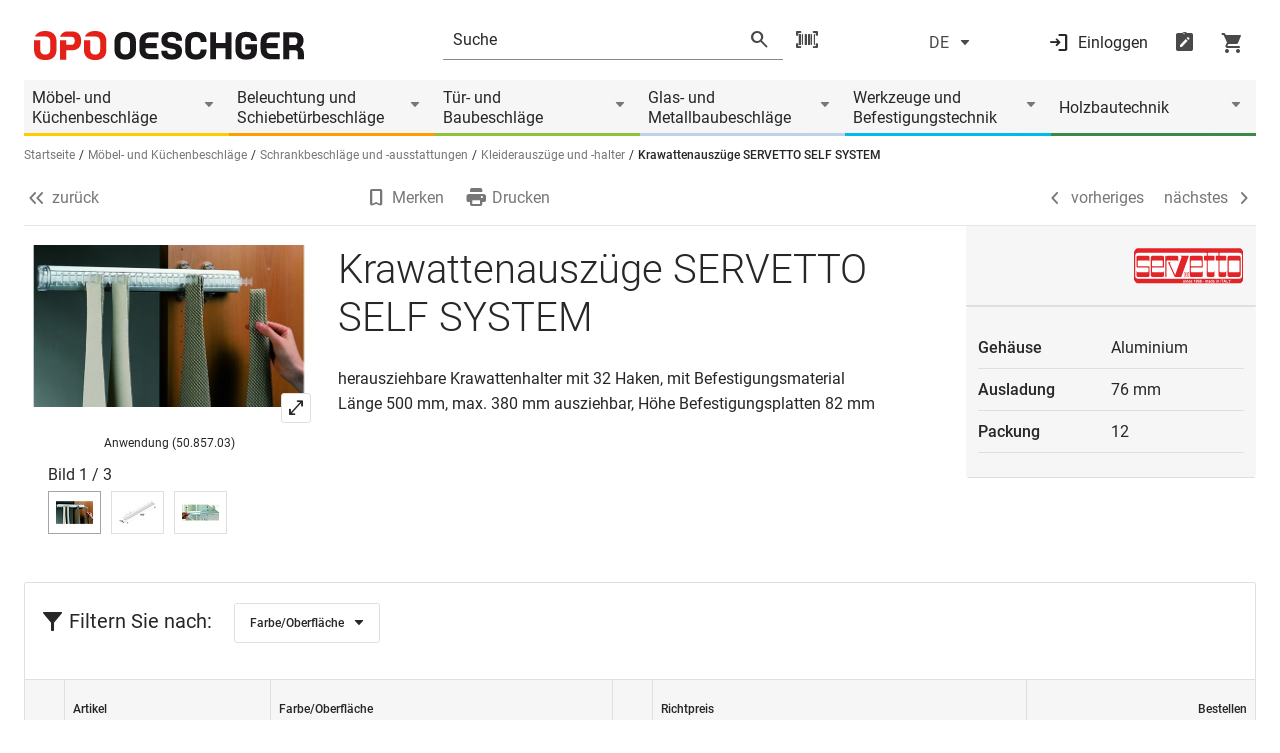

--- FILE ---
content_type: text/html;charset=UTF-8
request_url: https://www.opo.ch/de/krawattenauszuege-servetto-self-system/p/bp5085701.html
body_size: 27744
content:
<!DOCTYPE html>
<html class="no-js" lang="de">
<head>
    <title>Krawattenausz&uuml;ge SERVETTO SELF SYSTEM | opo.ch</title>

<meta charset="utf-8">
    <meta name="description" content="Krawattenauszüge SERVETTO SELF SYSTEM | herausziehbare Krawattenhalter mit 32 Haken, mit Befestigungsmaterial Länge 500 mm, max. 380 mm ausziehbar, Höhe Befestigungsplatten 82 mm | Gehäuse: Aluminium, Ausladung: 76mm, Packung: 12 | Kleiderauszüge und -halter"/>
    <meta name="keywords" content="Konfektions-Auszüge und -Bügel,Krawattenhalter,Krawatten- und Gürtelhalter"/>
    <meta property="og:title" content="Krawattenausz&amp;uuml;ge SERVETTO SELF SYSTEM | opo.ch"/>
    <meta property="og:description" content="Krawattenauszüge SERVETTO SELF SYSTEM | herausziehbare Krawattenhalter mit 32 Haken, mit Befestigungsmaterial Länge 500 mm, max. 380 mm ausziehbar, Höhe Befestigungsplatten 82 mm | Gehäuse: Aluminium, Ausladung: 76mm, Packung: 12 | Kleiderauszüge und -halter"/>

    <meta property="og:image" content="https://www.opo.ch/medias/50.857.03-m.jpg?context=[base64]"/>
            <meta http-equiv="X-UA-Compatible" content="IE=edge"/>
    <meta name="viewport" content="width=device-width, initial-scale=1.0"/>
    <!--Structured Data Begin-->
    <!--Structured Data End-->

    <meta name="_csrf_parameter" content="_csrf" /><meta name="_csrf_header" content="X-CSRF-TOKEN" /><meta name="_csrf" content="6131f285-1d6a-495c-a89e-4215ace8d350" /><link rel="canonical" href="https://www.opo.ch/de/krawattenauszuege-servetto-self-system/p/bp5085701.html" />
        <meta name="robots" content="index,follow"/>

    <link rel="alternate" hreflang="de-CH" href="https://www.opo.ch/de/krawattenauszuege-servetto-self-system/p/bp5085701.html"/>
        <link rel="alternate" hreflang="fr-CH" href="https://www.opo.ch/fr/porte-cravates-extensible-servetto-self-system/p/bp5085701.html"/>
        <link rel="alternate" hreflang="it-CH" href="https://www.opo.ch/it/portacravatte-estraibili-servetto-self-system/p/bp5085701.html"/>
        <link rel="alternate" hreflang="de-DE" href="https://www.opo.de/de/krawattenauszuege-servetto-self-system/p/bp5085701.html"/>
        <link rel="icon" type="image/png" href="/_ui/desktop/theme-opo-modern/assets/images/favicon.png">
    <link rel="icon" type="image/png" sizes="16x16" href="/_ui/desktop/theme-opo-modern/assets/images/opo-logo-16x16.png">
    <link rel="icon" type="image/png" sizes="32x32" href="/_ui/desktop/theme-opo-modern/assets/images/opo-logo-32x32.png">
    <link rel="icon" type="image/png" sizes="192x192" href="/_ui/desktop/theme-opo-modern/assets/images/opo-logo-192x192.png">

    <link rel="apple-touch-icon-precomposed" href="/_ui/desktop/theme-opo-modern/assets/images/pwa/apple-touch-icon.png">
    <link rel="apple-touch-icon" sizes="180x180" href="/_ui/desktop/theme-opo-modern/assets/images/pwa/apple-touch-icon.png">
    <meta name="msapplication-TileColor" content="#fffff">
    <meta name="theme-color" content="#ffffff">
    <link rel="manifest" href="/_ui/desktop/theme-opo-modern/manifest-de_CH.json?v=2025-12-01-16-08-48" crossorigin="use-credentials">
        <meta name="mobile-web-app-capable" content="yes">
        <meta name="apple-mobile-web-app-capable" content="yes">
        <meta name="apple-mobile-web-app-status-bar-style" content="white">
        <meta name="apple-mobile-web-app-title" content="OPO Oeschger">
    <style>
.material-icons-round {
    visibility: hidden;
    opacity: 0;
}
.icons-loaded .material-icons-round {
    visibility: visible !important;
    opacity: 1 !important;
}
.opo-icon {
    visibility: hidden;
    opacity: 0;
}
.icons-loaded .opo-icon {
    visibility: visible !important;
    opacity: 1 !important;
}
</style>

<script>
if('fonts' in document) {
    function checkForMaterialIcons() {
        if(document.fonts.check('18px "Material Icons Round"')) {
            document.querySelector('html').classList.add('icons-loaded');
        }
    }
    document.fonts.ready.then(function() {
        checkForMaterialIcons();
    });

    document.fonts.onloadingdone = function() {
        checkForMaterialIcons();
    }
} else {
    document.querySelector('html').classList.add('icons-loaded');
}
</script><link href="/_ui/desktop/theme-opo-modern/dist/css/style.css?v=2025-12-01-16-08-48" rel="stylesheet">
        <link href="/_ui/desktop/theme-opo-modern/dist/css/opo-styles.css?v=2025-12-01-16-08-48" rel="stylesheet">
    <link href="/_ui/desktop/theme-opo-modern/dist/css/print.css?v=2025-12-01-16-08-48" rel="stylesheet" type="text/css" media="print"/>

    <script>
    window.chat = {
        isOnline: false,
        isConnected: false,
        translations: [{
            key: "chat.failure",
            value: "Es gab ein Problem beim öffnen des Chats. Ursache dafür kann z.B. ein AdBlocker sein. Bitte überprüfen Sie Ihre Einstellungen oder versuchen Sie es zu einem späterem Zeitpunkt erneut."
        }],
        toggleChat: function (event, isConnected) {
            event.preventDefault();

            if(isConnected) {
                if(window.visitlead.chatboxState === 'opened') {
                    window.visitlead.closeChatbox();
                } else {
                    window.visitlead.openChatbox();
                }
            } else {
                window.visitlead.enable();
            }
        }
    };
</script>

<script type="text/javascript">
    var opoConf = {
	    system: {
		    themeResourcePath: "/_ui/desktop/theme-opo-modern",
		    occLoginDisabled:false,
	    },
        oauth: {
            baseStore: 'opo-ch',
            locale:'de_CH',
        },
	    user: {
		    isLoggedIn: "false",
		    isComNormSession: false,
		    userId: "current"
	    },
        browserBanner: {
            browsers: [
                
                    {
                        browserName: "chrome",
                        browserKey: "c",
                        browserVersion: -1,
                        message: "Wir bitten Sie, Ihren Webbrowser zu aktualisieren für mehr Sicherheit, Geschwindigkeit und den besten Komfort bei uns. Im Moment verwenden Sie eine veraltete Version des Chrome Browsers von Google."
                    },
                
                    {
                        browserName: "firefox",
                        browserKey: "f",
                        browserVersion: -1,
                        message: "Wir bitten Sie, Ihren Webbrowser zu aktualisieren für mehr Sicherheit, Geschwindigkeit und den besten Komfort bei uns. Im Moment verwenden Sie eine veraltete Version des Firefox Browsers von Mozilla."
                    },
                
                    {
                        browserName: "edge",
                        browserKey: "e",
                        browserVersion: 0,
                        message: "Wir bitten Sie, Ihren Webbrowser zu aktualisieren für mehr Sicherheit, Geschwindigkeit und den besten Komfort bei uns. Im Moment verwenden Sie eine veraltete Version des Edge Browsers von Microsoft."
                    },
                
                    {
                        browserName: "internetExplorer",
                        browserKey: "i",
                        browserVersion: 12,
                        message: "Internet Explorer 11 ist veraltet und wird von unserer Seite nicht mehr unterstützt. Bitte installieren Sie den empfohlenen Browser Edge. Sollten Sie eine veraltete ComNorm Version verwenden, muss diese auf die Version 4.6 aktualisiert werden."
                    },
                
                    {
                        browserName: "ios",
                        browserKey: "ios",
                        browserVersion: -5,
                        message: "Wir bitten Sie, Ihren Webbrowser zu aktualisieren für mehr Sicherheit, Geschwindigkeit und den besten Komfort bei uns. Im Moment verwenden Sie eine veraltete Browser Version."
                    },
                
                    {
                        browserName: "samsung",
                        browserKey: "samsung",
                        browserVersion: -3,
                        message: "Wir bitten Sie, Ihren Webbrowser zu aktualisieren für mehr Sicherheit, Geschwindigkeit und den besten Komfort bei uns. Im Moment verwenden Sie eine veraltete Browser Version."
                    },
                
                    {
                        browserName: "safari",
                        browserKey: "s",
                        browserVersion: -1,
                        message: "Wir bitten Sie, Ihren Webbrowser zu aktualisieren für mehr Sicherheit, Geschwindigkeit und den besten Komfort bei uns. Im Moment verwenden Sie eine veraltete Version des Safari Browsers von Apple."
                    },
                
            ],
            insecure: false,
            unsupported: true,
            reminder: 0,
            reminderClosed: 168,
        },
        lang: "de",
        vue: {
            maxOrderQuantity: 999999,
            language: [
                {
                    "key": "searchdropdown.select.object",
                    "value": "Objektnummer auswählen"
                }, {
                    "key": "searchdropdown.select.commission",
                    "value": "Kommission auswählen"
                }, {
                    "key": "searchdropdown.select.productlist",
                    "value": "Bestellliste auswählen"
                }, {
                    "key": "searchdropdown.error",
                    "value": "Es gab ein Problem beim Ausführen der Aktion. Versuchen Sie es später erneut!"
                }, {
                    "key": "wishlist.searchdropdown.create",
                    "value": "Bestellliste erstellen"
                }, {
                    "key": "no.commission",
                    "value": "ohne Kommission"
                }, {
                    "key": "no.object.number",
                    "value": "ohne Objektnummer"
                }, {
                    "key": "no.commission.found",
                    "value": "Keine Kommission gefunden"
                }, {
                    "key": "no.object.number.found",
                    "value": "Keine Objektnummer gefunden"
                }, {
                    "key": "select.box.input.default",
                    "value": "Bitte wählen"
                },  {
                    "key": "select.box.recent.commissions",
                    "value": "Letzte 5 Kommissionen"
                }, {
                    "key": "select.box.recent.object.numbers",
                    "value": "Letzte 5 Objektnummern"
                }, {
                    "key": "select.box.all.commissions",
                    "value": "Kommissionen"
                }, {
                    "key": "select.box.all.object.numbers",
                    "value": "Objektnummern"
                }, {
                    "key": "general.please.wait.loading",
                    "value": "Die Seite wird geladen, bitte haben Sie einen Moment Geduld ..."
                }, {
                    "key": "select.box.input.commission",
                    "value": "Kommission eingeben"
                }, {
                    "key": "select.box.input.object",
                    "value": "Objektnummer eingeben"
                }, {
                    "key": "select.box.product.lists",
                    "value": "Bestelllisten"
                }, {
                    "key": "select.box.input.lists",
                    "value": "Listenname eingeben"
                },{
                    "key": "wishlist.searchdropdown.not.found",
                    "value": "Keine Bestellliste vorhanden"
                },{
                    "key": "led.conf.loading",
                    "value": "Daten werden geladen"
                }
            ]
        },
        month: [
            "general.month.january",
            "general.month.february",
            "general.month.march",
            "general.month.april",
            "general.month.may",
            "general.month.june",
            "general.month.july",
            "general.month.august",
            "general.month.september",
            "general.month.october",
            "general.month.november",
            "general.month.december"
        ],
        weekday: [
            "general.weekday.sunday",
            "general.weekday.monday",
            "general.weekday.tuesday",
            "general.weekday.wednesday",
            "general.weekday.thursday",
            "general.weekday.friday",
            "general.weekday.saturday",
        ],
        weekdayShort: [
            "So",
            "Mo",
            "Di",
            "Mi",
            "Do",
            "Fr",
            "Sa",
        ]
    };
</script>

<script type="module" crossorigin src="/_ui/desktop/theme-opo-modern/dist/js/vite/assets/vite.opoServices.7xvjchd8.js"></script>
        <link rel="modulepreload" crossorigin href="/_ui/desktop/theme-opo-modern/dist/js/vite/assets/vite._commonjsHelpers.7xvjchd8.js">
        <link rel="modulepreload" crossorigin href="/_ui/desktop/theme-opo-modern/dist/js/vite/assets/vite.index.7xvjchd8.js">
    <!-- Google Tag Manager -->
<script>(function(w,d,s,l,i){w[l]=w[l]||[];w[l].push({'gtm.start':
new Date().getTime(),event:'gtm.js'});var f=d.getElementsByTagName(s)[0],
j=d.createElement(s),dl=l!='dataLayer'?'&l='+l:'';j.async=true;j.src=
'https://www.googletagmanager.com/gtm.js?id='+i+dl;f.parentNode.insertBefore(j,f);
})(window,document,'script','dataLayer','GTM-5WHN5P');</script>
<!-- End Google Tag Manager -->
                              <script>!function(e){var n="https://s.go-mpulse.net/boomerang/";if("True"=="True")e.BOOMR_config=e.BOOMR_config||{},e.BOOMR_config.PageParams=e.BOOMR_config.PageParams||{},e.BOOMR_config.PageParams.pci=!0,n="https://s2.go-mpulse.net/boomerang/";if(window.BOOMR_API_key="S7Y2A-EYZ46-7XU9Z-82465-72VMW",function(){function e(){if(!o){var e=document.createElement("script");e.id="boomr-scr-as",e.src=window.BOOMR.url,e.async=!0,i.parentNode.appendChild(e),o=!0}}function t(e){o=!0;var n,t,a,r,d=document,O=window;if(window.BOOMR.snippetMethod=e?"if":"i",t=function(e,n){var t=d.createElement("script");t.id=n||"boomr-if-as",t.src=window.BOOMR.url,BOOMR_lstart=(new Date).getTime(),e=e||d.body,e.appendChild(t)},!window.addEventListener&&window.attachEvent&&navigator.userAgent.match(/MSIE [67]\./))return window.BOOMR.snippetMethod="s",void t(i.parentNode,"boomr-async");a=document.createElement("IFRAME"),a.src="about:blank",a.title="",a.role="presentation",a.loading="eager",r=(a.frameElement||a).style,r.width=0,r.height=0,r.border=0,r.display="none",i.parentNode.appendChild(a);try{O=a.contentWindow,d=O.document.open()}catch(_){n=document.domain,a.src="javascript:var d=document.open();d.domain='"+n+"';void(0);",O=a.contentWindow,d=O.document.open()}if(n)d._boomrl=function(){this.domain=n,t()},d.write("<bo"+"dy onload='document._boomrl();'>");else if(O._boomrl=function(){t()},O.addEventListener)O.addEventListener("load",O._boomrl,!1);else if(O.attachEvent)O.attachEvent("onload",O._boomrl);d.close()}function a(e){window.BOOMR_onload=e&&e.timeStamp||(new Date).getTime()}if(!window.BOOMR||!window.BOOMR.version&&!window.BOOMR.snippetExecuted){window.BOOMR=window.BOOMR||{},window.BOOMR.snippetStart=(new Date).getTime(),window.BOOMR.snippetExecuted=!0,window.BOOMR.snippetVersion=12,window.BOOMR.url=n+"S7Y2A-EYZ46-7XU9Z-82465-72VMW";var i=document.currentScript||document.getElementsByTagName("script")[0],o=!1,r=document.createElement("link");if(r.relList&&"function"==typeof r.relList.supports&&r.relList.supports("preload")&&"as"in r)window.BOOMR.snippetMethod="p",r.href=window.BOOMR.url,r.rel="preload",r.as="script",r.addEventListener("load",e),r.addEventListener("error",function(){t(!0)}),setTimeout(function(){if(!o)t(!0)},3e3),BOOMR_lstart=(new Date).getTime(),i.parentNode.appendChild(r);else t(!1);if(window.addEventListener)window.addEventListener("load",a,!1);else if(window.attachEvent)window.attachEvent("onload",a)}}(),"".length>0)if(e&&"performance"in e&&e.performance&&"function"==typeof e.performance.setResourceTimingBufferSize)e.performance.setResourceTimingBufferSize();!function(){if(BOOMR=e.BOOMR||{},BOOMR.plugins=BOOMR.plugins||{},!BOOMR.plugins.AK){var n=""=="true"?1:0,t="",a="amkov2ixzvmyu2lpxncq-f-2d0c9a488-clientnsv4-s.akamaihd.net",i="false"=="true"?2:1,o={"ak.v":"39","ak.cp":"1547281","ak.ai":parseInt("986123",10),"ak.ol":"0","ak.cr":9,"ak.ipv":4,"ak.proto":"h2","ak.rid":"d241caa","ak.r":38938,"ak.a2":n,"ak.m":"dscb","ak.n":"essl","ak.bpcip":"3.20.234.0","ak.cport":44896,"ak.gh":"23.55.170.168","ak.quicv":"","ak.tlsv":"tls1.3","ak.0rtt":"","ak.0rtt.ed":"","ak.csrc":"-","ak.acc":"","ak.t":"1768930117","ak.ak":"hOBiQwZUYzCg5VSAfCLimQ==tQsr3lmcMTLC/JRDY7DqKbrrCpmqb7zXnmTEuRWcPdwKp+NuWEEHvK2iFcTnUO9/s384DK2C5UUu/qxbWvxIgisBCBUOWSEJM8cuCFDl4wSdCsWk68jei6keY1U4knfgRrbz0rnhD9t346fXHv+U9L/mRfbtfb7PnX/YH5GT8ddCuhjSmps5d6+t+7D549V137oBlUeBbWhVrlaH7ET53PzQTm4twnJCqCfEPM5yv/AcSw5ihcToYYjPxe+Wl3FPLaHl/+ItQ9FI/G78USHFIMP/ylfqXRLikNU+gitUfMLud7rIZ++RSDvDfCFxOqoIQ2HUEaNzmmbzcCnHby5YpLx6gK2gr/anycN00akOHpUmUUJKSu75AULs2SB+mdhm1IwE2f+1bJuEXIdMRPwkV3JsvH9wJ2R9L1vSDBMbO74=","ak.pv":"14","ak.dpoabenc":"","ak.tf":i};if(""!==t)o["ak.ruds"]=t;var r={i:!1,av:function(n){var t="http.initiator";if(n&&(!n[t]||"spa_hard"===n[t]))o["ak.feo"]=void 0!==e.aFeoApplied?1:0,BOOMR.addVar(o)},rv:function(){var e=["ak.bpcip","ak.cport","ak.cr","ak.csrc","ak.gh","ak.ipv","ak.m","ak.n","ak.ol","ak.proto","ak.quicv","ak.tlsv","ak.0rtt","ak.0rtt.ed","ak.r","ak.acc","ak.t","ak.tf"];BOOMR.removeVar(e)}};BOOMR.plugins.AK={akVars:o,akDNSPreFetchDomain:a,init:function(){if(!r.i){var e=BOOMR.subscribe;e("before_beacon",r.av,null,null),e("onbeacon",r.rv,null,null),r.i=!0}return this},is_complete:function(){return!0}}}}()}(window);</script></head>

<body class="css-wrapper product-detail-page  body-container">

<script>
    
    if('serviceWorker' in navigator) {
        window.addEventListener('load', function() {
            navigator.serviceWorker.register('/service-worker.js').then(function(reg) {
                console.log('Service worker registered.', reg);
            });
        });
    }
    </script>

<p style="display: none" id="browser-banner">Wir bitten Sie, Ihren Webbrowser oder den verwendeten ComNorm Client zu aktualisieren. Verwenden Sie für die optimale Funktion der Webseite die aktuelle Version des Google Chrome, Microsoft Edge, Firefox oder Safari Webbrowsers. Diese Webbrowser können Sie bei den jeweiligen Softwareherstellern direkt herunterladen. Für das Update Ihres ComNorm Client nehmen Sie bitte Kontakt mit Ihrem ERP-Hersteller auf.</p>
<p style="display: none" id="browser-banner__button">Ignorieren</p>
<p style="display: none" id="browser-version-edge">outdated.browser.edge</p>

<!-- Google Tag Manager (noscript) -->
<noscript><iframe src="https://www.googletagmanager.com/ns.html?id=GTM-5WHN5P"
height="0" width="0" style="display:none;visibility:hidden"></iframe></noscript>
<!-- End Google Tag Manager (noscript) --><header class="header mb-6  !mb-2" data-sticky-header>

    <div class="header-top">
        <div class="grid-container">
            <div class="header-top-wrapper">
                <button class="header-sticky-burger show-for-large" data-sticky-header-click>
                    












    
    
        
    
    
    





    





    
    
    
    
    





<em
    
    class="opo-icon notranslate font-material-round iconfont-basics font-normal not-italic leading-none tracking-[normal] normal-case inline-flex items-center whitespace-nowrap select-none notranslate before:content-icon header-sticky-burger__open w-6 text-xl iconfont-filled  transition-all"
    data-icon="menu"
    
></em>












    
    
        
    
    
    





    





    
    
    
    
    





<em
    
    class="opo-icon notranslate font-material-round iconfont-basics font-normal not-italic leading-none tracking-[normal] normal-case inline-flex items-center whitespace-nowrap select-none notranslate before:content-icon header-sticky-burger__close w-6 text-xl iconfont-filled  transition-all"
    data-icon="close"
    
></em></button>

                <div class="header-burger-close" data-sticky-header-burger-close>
                    












    
    
        
    
    
    





    





    
    
    
    
    





<em
    
    class="opo-icon notranslate font-material-round iconfont-basics font-normal not-italic leading-none tracking-[normal] normal-case inline-flex items-center whitespace-nowrap select-none notranslate before:content-icon  w-6 text-xl iconfont-filled  transition-all"
    data-icon="close"
    
></em></div>

                <div class="grid-x grid-margin-x">
                    <div class="cell small-6 large-4 xlarge-3 large-order-1">
                        <a href="/de/" class="header-logo desk:mr-7 mr-1">
                            <div class="image-component desk:mb-40 mb-50 mx-auto">
            <img title="OPO Oeschger Logo"
                     src="/medias/OPO-Logo-RGB.svg?context=[base64]"
                     alt="OPO Oeschger Logo" />
            </div>
    </a>
                    </div>

                    <div class="cell xlarge-1 show-for-xlarge large-order-2"></div>

                    <div class="cell large-4 xlarge-4 small-order-3 large-order-3">
                        <div class="header-right-separation tab:-mx-6 -mx-4"></div>
                        <div class="header-right ">
                            <div class="header-burger cursor-pointer" data-sticky-header-burger>
                                












    
    
        
    
    
    





    





    
    
    
    
    





<em
    
    class="opo-icon notranslate font-material-round iconfont-basics font-normal not-italic leading-none tracking-[normal] normal-case inline-flex items-center whitespace-nowrap select-none notranslate before:content-icon header-burger__hamburger w-6 text-xl iconfont-filled  transition-all"
    data-icon="menu"
    
></em></div>

                            <button class="header-sticky-burger show-for-small-only" data-sticky-header-click>
                                












    
    
        
    
    
    





    





    
    
    
    
    





<em
    
    class="opo-icon notranslate font-material-round iconfont-basics font-normal not-italic leading-none tracking-[normal] normal-case inline-flex items-center whitespace-nowrap select-none notranslate before:content-icon header-sticky-burger__open w-6 text-xl iconfont-filled  transition-all"
    data-icon="menu"
    
></em></button>

                            <div class="header-search !mr-0" data-suggested="/de/suggested">
    <form class="header-search-inner" method="get" action="/de/s?">
        <div class="header-search-input">
            <input
                type="text"
                data-suggested-input
                data-placeholder-mobile="Suche"
                data-placeholder-desktop="Suche"
                name="searchfield"
                autocomplete="off"
                class="m-0"
                data-cy="search-text-field"
                
            />
        </div>

        <button type="submit" class="header-search-button mx-3" data-suggested-button>
            












    
    
        
    
    
    





    





    
    
    
    
    





<em
    
    class="opo-icon notranslate font-material-round iconfont-basics font-normal not-italic leading-none tracking-[normal] normal-case inline-flex items-center whitespace-nowrap select-none notranslate before:content-icon header-search-icon-glass w-6 text-xl iconfont-filled  transition-all"
    data-icon="search"
    
></em></button>
        <input type="hidden" name="newSearch" value="start" />
    </form>

    <span class="header-search-icon-scan"
              data-scandit-trigger
              data-modal-toggle="scanner-modal"
              data-scandit-scripts='[{"url":"/_ui/desktop/theme-opo-modern/dist/js/vite/assets/vite.scanner.w5e6teio.js", "type":"module", "crossorigin":"true"}]'
              data-login-url="/login"
        >
            












    
    
        
    
    
    





    





    
    
    
    
    





<em
    
    class="opo-icon notranslate font-material-round iconfont-basics font-normal not-italic leading-none tracking-[normal] normal-case inline-flex items-center whitespace-nowrap select-none notranslate before:content-icon  w-6 text-xl iconfont-filled  transition-all"
    data-icon="barcode_scanner"
    
></em></span>
    <div class="header-search-suggested" data-suggested-container>
        <div class="last-searched-terms" data-last-searched-terms>
            <div class="last-searched-terms__container">
                <div class="h5 last-searched-terms__title mb-0">Zuletzt gesucht</div>

                <ul class="last-searched-terms__items m-0"></ul>

                <div class="last-searched-terms__delete" data-last-searched-terms-delete>
                    Suchverlauf löschen</div>
            </div>
        </div>

        <div class="suggested-search" data-suggested-search>
            <script data-suggested-template="terms" type="text/template">
                <li class="suggested-search-list__item tab:my-1 mt-1 mb-2 first-of-type:mt-0 list-none">
                    <a href="{link}">
                        <span data-suggested-terms-text>{name}</span>
                        <span class="suggested-search-list__count">{count}</span>
                    </a>
                </li>
            </script>
            <script data-suggested-template="categories" type="text/template">
                <li class="suggested-search-list__item tab:my-1 mt-1 mb-2 first-of-type:mt-0 list-none">
                    <a href="{link}">
                        <span>{name}</span>
                        <span class="suggested-search-list__count">{count}</span>
                    </a>
                </li>
            </script>
            <script data-suggested-template="products" type="text/template">
                <a href="{link}" class="suggested-search-product__item">
                    <div class="suggested-search-product__img mr-4">
                        <img class="m-auto" src="{thumb}" alt=""/>
                    </div>
                    <div class="suggested-search-product__desc">
                        <span class="suggested-search-product__title">{name}</span>
                        <span class="suggested-search-product__artnr">{number}</span>
                    </div>
                </a>
            </script>

            <div class="suggested-search-side">
                <span class="suggested-search-side__title h5 m-0" data-suggested-terms-title>Suchbegriffe</span>
                <span class="suggested-search-side__message mx-2 hide" data-suggested-terms-empty>header.search.suggested.search.search.terms.empty</span>
                <ul class="suggested-search-list mb-0" data-suggested-terms></ul>

                <span class="suggested-search-side__title h5 m-0 hide-for-small-only" data-suggested-categories-title>Kategorien</span>
                <ul class="suggested-search-list mb-0 hide-for-small-only" data-suggested-categories-container="Resultate"></ul>
            </div>

            <div class="suggested-search-content">
                <div class="suggested-search-product mt-5" data-suggested-products>
                    <h5 class="suggested-search-product__heading mx-1 mb-4">Produkte</h5>
                    <div class="suggested-search-product__container" data-suggested-products-container></div>
                </div>
            </div>
            <div class="suggested-search-footer">
                <a href="" class="button button--grey button--small" data-suggested-link>Alle Suchresultate anzeigen</a>
            </div>
        </div>
    </div>
</div>

</div>
                    </div>

                    <div class="cell xlarge-1 show-for-xxlarge large-order-4"></div>

                    <div class="cell small-6 large-4 xlarge-4 xxlarge-3 large-order-5">
                        <div class="header-toolbar-wrapper">
                            <div class="header-toolbar  ml-auto" data-toolbar data-logged-in="">
    <div class="header-language mx-auto">
            <button
                class="header-language-btn"
                data-modal-toggle="language-modal"
                data-cy="open-language-select-window-button"
            >
                <span>DE</span>
                












    
    
        
    
    
    





    





    
    
    
    
    





<em
    
    class="opo-icon notranslate font-material-round iconfont-basics font-normal not-italic leading-none tracking-[normal] normal-case inline-flex items-center whitespace-nowrap select-none notranslate before:content-icon ml-1 w-6 text-xl iconfont-filled  transition-all"
    data-icon="arrow_drop_down"
    
></em></button>
        </div>

        <div data-modal-id="language-modal" class="modal header-lanuage-modal">
            <div class="modal__content modal__content--size-medium my-24">
                <div class="modal__content-header">
                    <h3 class="h3 modal__content-header-headline mt-0 !mb-0">Sprache wählen</h3>
                    <button class="modal__content-header-close" data-modal-close>
                        












    
    
        
    
    
    





    





    
    
    
    
    





<em
    
    class="opo-icon notranslate font-material-round iconfont-basics font-normal not-italic leading-none tracking-[normal] normal-case inline-flex items-center whitespace-nowrap select-none notranslate before:content-icon -mr-2 w-6 text-xl iconfont-filled  transition-all"
    data-icon="close"
    
></em></button>
                </div>
                <div class="modal__content-body preview" data-toolbar-lang>
                    <p class="mb-0">Wählen Sie die gewünschte Sprache.</p>
                    <ul class="header-language__list mt-4 mb-4 pl-0">
                        <li class="list-none m-0">
                                <div class="radio my-2 first:mr-10">
                                    <input
                                            type="radio"
                                            id="headerLanguage-0"
                                            name="headerLanguage"
                                            value="https://www.opo.ch/de/krawattenauszuege-servetto-self-system/p/bp5085701.html"
                                            data-toolbar-lang-item="DE"
                                            checked
                                    />
                                    <label
                                        for="headerLanguage-0"
                                        class="label mb-1"
                                        data-cy="DE-language-toggle-label"
                                    >
                                        <span>Deutsch</span>
                                            </label>
                                </div>
                            </li>
                        <li class="list-none m-0">
                                <div class="radio my-2 first:mr-10">
                                    <input
                                            type="radio"
                                            id="headerLanguage-1"
                                            name="headerLanguage"
                                            value="https://www.opo.ch/fr/porte-cravates-extensible-servetto-self-system/p/bp5085701.html"
                                            data-toolbar-lang-item="FR"
                                            
                                    />
                                    <label
                                        for="headerLanguage-1"
                                        class="label mb-1"
                                        data-cy="FR-language-toggle-label"
                                    >
                                        <span>Français</span>
                                            </label>
                                </div>
                            </li>
                        <li class="list-none m-0">
                                <div class="radio my-2 first:mr-10">
                                    <input
                                            type="radio"
                                            id="headerLanguage-2"
                                            name="headerLanguage"
                                            value="https://www.opo.ch/it/portacravatte-estraibili-servetto-self-system/p/bp5085701.html"
                                            data-toolbar-lang-item="IT"
                                            
                                    />
                                    <label
                                        for="headerLanguage-2"
                                        class="label mb-1"
                                        data-cy="IT-language-toggle-label"
                                    >
                                        <span>Italiano</span>
                                            </label>
                                </div>
                            </li>
                        </ul>

                    <button class="button button--grey smOnly:mb-2 smOnly:last-of-type:mb-0 mr-4" data-cy="language-window-submit-button" data-toolbar-lang-save>
                        Übernehmen</button>
                </div>
            </div>
        </div>

    <div class="header-icons">

        <div class="header-actions">

            <div
                    class="header-actions__wrapper"
                    data-toolbar-item
                    data-toolbar-click
                    data-cy="user-menu-login"
                >
                    <button id="login-button" data-login-url="/de/login" class="header-login cursor-pointer" data-cy="open-login-page-button">
                        












    
    
        
    
    
    





    





    
    
    
    
    





<em
    
    class="opo-icon notranslate font-material-round iconfont-basics font-normal not-italic leading-none tracking-[normal] normal-case inline-flex items-center whitespace-nowrap select-none notranslate before:content-icon header-login__account desk:mr-2 w-6 text-xl iconfont-filled  transition-all"
    data-icon="login"
    
></em><span>Einloggen</span>
                    </button>
                </div>
            <div class="header-actions__wrapper" data-toolbar-item data-toolbar-click>
                <a href="/de/shop/bestelllisten" class="header-actions__item header-wishlist">
                        












    
    
        
    
    
    





    





    
    
    
    
    





<em
    
    class="opo-icon notranslate font-material-round iconfont-basics font-normal not-italic leading-none tracking-[normal] normal-case inline-flex items-center whitespace-nowrap select-none notranslate before:content-icon  w-6 text-xl iconfont-filled  transition-all"
    data-icon="note_alt"
    
></em></a>
                </div>

            <div class="header-actions__wrapper" data-toolbar-item data-toolbar-click>
                <a href="/de/shop/warenkorb" class="header-actions__item header-cart">
                        












    
    
        
    
    
    





    





    
    
    
    
    





<em
    
    class="opo-icon notranslate font-material-round iconfont-basics font-normal not-italic leading-none tracking-[normal] normal-case inline-flex items-center whitespace-nowrap select-none notranslate before:content-icon  w-6 text-xl iconfont-filled  transition-all"
    data-icon="shopping_cart"
    
></em></a>
                </div>
        </div>
    </div>
</div></div>
                    </div>
                </div>
            </div>
        </div>
    </div>

    <div class="header-menu-container hidden tab:block" id="headerMenuContainer">
            <div class="grid-container">
                <div class="navigation desk:mx-0 desk:mb-2 tab:-mx-6 -mx-4" data-navigation>
    <div class="navigation-container" data-navigation-container>
        <div class="navigation-item" data-navigation-item>
                <a class="py-1 pr-12 desk:pl-2 tab:pl-6 pl-4" href="/de/moebel-und-kuechenbeschlaege/c/01">Möbel- und Küchenbeschläge</a>
                <button class="navigation-item__flyout-toggle" data-flyout-toggle="01">
                        












    
    
        
    
    
    





    





    
    
    
    
    





<em
    
    class="opo-icon notranslate font-material-round iconfont-basics font-normal not-italic leading-none tracking-[normal] normal-case inline-flex items-center whitespace-nowrap select-none notranslate before:content-icon relative top-[3px] left-[5px] w-6 text-xl iconfont-filled  transition-all"
    data-icon="arrow_drop_down"
    
></em></button>
                </div>
        <div class="navigation-item" data-navigation-item>
                <a class="py-1 pr-12 desk:pl-2 tab:pl-6 pl-4" href="/de/beleuchtung-und-schiebetuerbeschlaege/c/06">Beleuchtung und Schiebetürbeschläge</a>
                <button class="navigation-item__flyout-toggle" data-flyout-toggle="06">
                        












    
    
        
    
    
    





    





    
    
    
    
    





<em
    
    class="opo-icon notranslate font-material-round iconfont-basics font-normal not-italic leading-none tracking-[normal] normal-case inline-flex items-center whitespace-nowrap select-none notranslate before:content-icon relative top-[3px] left-[5px] w-6 text-xl iconfont-filled  transition-all"
    data-icon="arrow_drop_down"
    
></em></button>
                </div>
        <div class="navigation-item" data-navigation-item>
                <a class="py-1 pr-12 desk:pl-2 tab:pl-6 pl-4" href="/de/tuer-und-baubeschlaege/c/02">Tür- und Baubeschläge</a>
                <button class="navigation-item__flyout-toggle" data-flyout-toggle="02">
                        












    
    
        
    
    
    





    





    
    
    
    
    





<em
    
    class="opo-icon notranslate font-material-round iconfont-basics font-normal not-italic leading-none tracking-[normal] normal-case inline-flex items-center whitespace-nowrap select-none notranslate before:content-icon relative top-[3px] left-[5px] w-6 text-xl iconfont-filled  transition-all"
    data-icon="arrow_drop_down"
    
></em></button>
                </div>
        <div class="navigation-item" data-navigation-item>
                <a class="py-1 pr-12 desk:pl-2 tab:pl-6 pl-4" href="/de/glas-und-metallbaubeschlaege/c/05">Glas- und Metallbaubeschläge</a>
                <button class="navigation-item__flyout-toggle" data-flyout-toggle="05">
                        












    
    
        
    
    
    





    





    
    
    
    
    





<em
    
    class="opo-icon notranslate font-material-round iconfont-basics font-normal not-italic leading-none tracking-[normal] normal-case inline-flex items-center whitespace-nowrap select-none notranslate before:content-icon relative top-[3px] left-[5px] w-6 text-xl iconfont-filled  transition-all"
    data-icon="arrow_drop_down"
    
></em></button>
                </div>
        <div class="navigation-item" data-navigation-item>
                <a class="py-1 pr-12 desk:pl-2 tab:pl-6 pl-4" href="/de/werkzeuge-und-befestigungstechnik/c/03">Werkzeuge und Befestigungstechnik</a>
                <button class="navigation-item__flyout-toggle" data-flyout-toggle="03">
                        












    
    
        
    
    
    





    





    
    
    
    
    





<em
    
    class="opo-icon notranslate font-material-round iconfont-basics font-normal not-italic leading-none tracking-[normal] normal-case inline-flex items-center whitespace-nowrap select-none notranslate before:content-icon relative top-[3px] left-[5px] w-6 text-xl iconfont-filled  transition-all"
    data-icon="arrow_drop_down"
    
></em></button>
                </div>
        <div class="navigation-item" data-navigation-item>
                <a class="py-1 pr-12 desk:pl-2 tab:pl-6 pl-4" href="/de/holzbautechnik/c/04">Holzbautechnik</a>
                <button class="navigation-item__flyout-toggle" data-flyout-toggle="04">
                        












    
    
        
    
    
    





    





    
    
    
    
    





<em
    
    class="opo-icon notranslate font-material-round iconfont-basics font-normal not-italic leading-none tracking-[normal] normal-case inline-flex items-center whitespace-nowrap select-none notranslate before:content-icon relative top-[3px] left-[5px] w-6 text-xl iconfont-filled  transition-all"
    data-icon="arrow_drop_down"
    
></em></button>
                </div>
        </nav>
    </div>
</div>

<div id="navigation-flyout" class="flyout">
    <div id="flyout-content-loading" class="flyout-content">
        <div class="loading-overlay loading-overlay--active">
            <div class="loading-element loading-element--active">
                












    
    
        
    
    
    





    





    
    
    
    
    





<em
    
    class="opo-icon notranslate font-material-round iconfont-basics font-normal not-italic leading-none tracking-[normal] normal-case inline-flex items-center whitespace-nowrap select-none notranslate before:content-icon mr-1 animate-bullitAnim w-6 text-xl iconfont-filled  transition-all"
    data-icon="circle"
    
></em><span>Menü wird geladen</span>
            </div>
        </div>
    </div>

    <div id="flyout-content-error" class="flyout-content flyout-content--error">
        










    
    
    
        
        
    
    



    
    
    
        
    




<div class="flex py-2 px-4 items-center rounded border border-red bg-light-red text-red  w-full">
    
        










    



    
        
    
    
    
    





    





    
    
    
    
    





<em
    
    class="opo-icon notranslate font-material-round iconfont-basics font-normal not-italic leading-none tracking-[normal] normal-case inline-flex items-center whitespace-nowrap select-none notranslate before:content-icon mr-3 text-inherit w-5 text-lg iconfont-filled  transition-all"
    data-icon="notifications"
    
></em>
    
    <div class="my-auto mx-0 text-body-color flex-1">
        header.flyout.loading.error
    </div>
</div>
</div>

    <div class="flyout-footer">
        </div>
</div>
<div class="header-menu-footer">
                    <div class="header-menu-footer__item">
                            <div
                                class="header-language-mobile header-language-mobile--3"
                                id="langSelectMobile"
                            >

                                <span
                                    class="header-language-mobile__btn"
                                    data-toggle="#langSelectMobile"
                                    data-toggle-class="header-language-mobile--active"
                                >
                                    Sprache wählen (DE)
                                </span>

                                <ul class="header-language-mobile__container bottom-[34px] mb-0 pl-0">
                                    <li class="header-language-mobile__item list-none mb-0 header-language-mobile__item--active">
                                            <a href="https://www.opo.ch/de/krawattenauszuege-servetto-self-system/p/bp5085701.html">
                                                <span>DE</span>
                                            </a>
                                        </li>
                                    <li class="header-language-mobile__item list-none mb-0 ">
                                            <a href="https://www.opo.ch/fr/porte-cravates-extensible-servetto-self-system/p/bp5085701.html">
                                                <span>FR</span>
                                            </a>
                                        </li>
                                    <li class="header-language-mobile__item list-none mb-0 ">
                                            <a href="https://www.opo.ch/it/portacravatte-estraibili-servetto-self-system/p/bp5085701.html">
                                                <span>IT</span>
                                            </a>
                                        </li>
                                    </ul>
                            </div>
                        </div>
                    </div>
            </div>
        </div>
    </header>

<div class="material-icons-round material-icons-round--hidden"
     style="position:absolute;opacity:0 !important;visibility:hidden !important;user-select:none;pointer-events:none;">_
</div>

<div class="grid-container">
        <div class="breadcrumb-wrapper">

    <button class="breadcrumb__scroll-button" data-breadcrumb-scroll="start">
        










    



    
        
    
    
    
    





    





    
    
    
    
    





<em
    
    class="opo-icon notranslate font-material-round iconfont-basics font-normal not-italic leading-none tracking-[normal] normal-case inline-flex items-center whitespace-nowrap select-none notranslate before:content-icon  w-5 text-lg iconfont-filled  transition-all"
    data-icon="arrow_left"
    
></em><span>Zum Anfang</span>
    </button>

    <div id="breadcrumb" class="breadcrumb mb-5 ">
        <ul class="breadcrumb-container -mb-5 pb-5 pl-0">
            <li class="m-0 after:content-['/'] after:mx-1">
                <a href="/de/">Startseite</a>
            </li>
            <li class="m-0 after:content-['/'] after:mx-1">
                <a href="https://www.opo.ch/de/moebel-und-kuechenbeschlaege/c/01">Möbel- und Küchenbeschläge</a>
                    </li>
            <li class="m-0 after:content-['/'] after:mx-1">
                <a href="https://www.opo.ch/de/schrankbeschlaege-und-ausstattungen/c/01-07">Schrankbeschläge und -ausstattungen</a>
                    </li>
            <li class="m-0 after:content-['/'] after:mx-1">
                <a href="https://www.opo.ch/de/kleiderauszuege-und-halter/c/01-07-05">Kleiderauszüge und -halter</a>
                    </li>
            <li class="m-0 after:content-['/'] after:mx-1">
                <span class="breadcrumb__active">Krawattenauszüge SERVETTO SELF SYSTEM</span>
                    </li>
            </ul>
    </div>

    <button class="breadcrumb__scroll-button" data-breadcrumb-scroll="end">
        <span>Zum Ende</span>
        










    



    
        
    
    
    
    





    





    
    
    
    
    





<em
    
    class="opo-icon notranslate font-material-round iconfont-basics font-normal not-italic leading-none tracking-[normal] normal-case inline-flex items-center whitespace-nowrap select-none notranslate before:content-icon  w-5 text-lg iconfont-filled  transition-all"
    data-icon="arrow_right"
    
></em></button>

</div>
</div>
<div data-modal-id="scanner-modal" class="modal scanner-modal">
            <div id="modal__content--initial" class="modal__content my-24">
            <div class="modal__content-header">
                <h3 class="h3 modal__content-header-headline mt-0 !mb-0">Barcode scannen</h3>
                <button class="modal__content-header-close" data-modal-close data-scandit-scanner-close>
                    












    
    
        
    
    
    





    





    
    
    
    
    





<em
    
    class="opo-icon notranslate font-material-round iconfont-basics font-normal not-italic leading-none tracking-[normal] normal-case inline-flex items-center whitespace-nowrap select-none notranslate before:content-icon -mr-2 w-6 text-xl iconfont-filled  transition-all"
    data-icon="close"
    
></em></button>
            </div>

            <div class="modal__content-body">
                <div class="scandit-scanner-message" data-scandit-loader>
                    <div class="loading-element loading-element--active">
                        












    
    
        
    
    
    





    





    
    
    
    
    





<em
    
    class="opo-icon notranslate font-material-round iconfont-basics font-normal not-italic leading-none tracking-[normal] normal-case inline-flex items-center whitespace-nowrap select-none notranslate before:content-icon mr-1 animate-bullitAnim w-6 text-xl iconfont-filled  transition-all"
    data-icon="circle"
    
></em><span>search.scanner.init.message</span>
                    </div>
                </div>
            </div>
        </div>
            <div id="scannerVite"></div>
    </div>

    <script id="scannerConfigVue" type="application/json">
      {
         "isLoggedIn": false,
          "languageId": "de",
         "loginUrl": "/login",
         "cartUrl": "/de/shop/warenkorb",
         "wishlistUrl": "de/shop/bestellliste-details",
         "maxOrderQuantity" : 999999,
         "scanditUrl": "/_ui/desktop/theme-opo-modern/dist/js/scandit.js",
         "scannerLicenseKey": "AQjuaJGBBTtdD+3eawd5MDo9qrUDIyJbk0mQO+9ze7R9MjgGDQuwiMA1Xbc2We3XeSzaQ6dK682jRtZDKQ4nKSVaOyYBZa5nKCQr1M9YzpJ1BB0Db0J/KdsAi7JlC+tTL0ppVE3E7q4Q6rH6caXCPLzfw4fYp86iVECNqL+7/BwcFFDGDHv1fFQQHQbtcpoJ/2wyu9hYSKpltrs+nOxIjVzqUMvZFDPXwtb1st972U2mB6O+V0leUNU24OUlRl3L9P9JJ9kF3jVWN+fhdtraoMloofz7XLZ7ankV0kTEyu/b8BpOSBtAEb5uV0KR2myfJZtivzsbXmuXc5ad8qPYXvP1e8jp/OG/DqwDnv3n/JR1WdCssjpGAfGgI36moDRCUYKrDHDgxDzWMF309ZOVHTRmC5HE100R7P1qD91aP68RFv3Cx1bVIa1gj2fa/MevnZoj+BJYaLjpWRuIX57iO0UB57wI2/lmdYiUUupOobOk4IDgndmfa2cdMi+GlJhPhiwxNDBe65iOMe4J3Xv30Mf41yQhg7M36LQmIP+d+ZeQ++KUlWB+WWE36SssIPdRfiFXWoXJg4+qZuvTMGfY2HQ5A6xzRUGJMxUFsHzcx8VQ+yG/0FJUXVM71MGTl8umPL8L0nMP7UsIjwHPeE7QDAULeE3d0Aw1SvunYrtwNMwJLciYCiXC6ed7Dk48lcz+uO7HQc5hiG+XRUyFFlBhUBiePby+fqv2rdehSMM8HXbw/1PQKZzjAsp0GZNMUAMCUMODXVPMEffCE3Aj3UJaiobIfpDc3PzU5YUlFXM6",
         "barcodesArray": "ean13,code128,code39",
         "quantityDelimiters" : "#;*",
         "gpuAccelerationEnabled": "true",
         "codeDuplicateFilter": 10,
         "searchAreaHeight": 0.25,
         "searchAreaWidth": 0.8,
         "searchAreaX": 0.1,
         "searchAreaY": 0.2,
         "maxNumberOfCodesPerFrame": 1,
         "blurryRecognitionEnabled": "true",
         "matrixScanEnabled": "false",
         "addToScannedArticleListEnabled": "true",
         "addToScannedArticleListMessageTimeOut": "3200",
         "minifiedVersion": "",
         "language": [{
               "key": "search.scanner.modal.title",
               "value": "Barcode scannen"
            },{
               "key": "search.scanner.error.message",
               "value": "Da ist etwas schief gelaufen. Bitte überprüfen sie Ihre Netzwerkverbindung oder kontaktieren Sie einen Service-Mitarbeiter."
            },{
               "key": "search.scanner.loading.message",
               "value": "Wir bitten Sie um etwas Geduld... Wir analysieren den gescannten Barcode."
            },{
               "key": "search.scanner.init.message",
               "value": "search.scanner.init.message"
            },{
               "key": "search.scanner.modal.user.hint",
               "value": "Richten Sie die Kamera auf den Barcode aus und tippen Sie unten auf \"Scannen\"."
            },{
               "key": "search.scanner.modal.actions.button.scan",
               "value": "Scannen"
            },{
               "key": "search.scanner.modal.actions.button.scan.cancel",
               "value": "Scannen abbrechen\t"
            },{
               "key": "search.scanner.redirecting.details.message",
               "value": "Sie werden zu dem Artikel weitergeleitet"
            },{
               "key": "search.scanner.error.getProductInfo.message",
               "value": "Bei der Analyse des Barcodes ist ein Problem aufgetreten. Bitte versuchen Sie es erneut."
            },{
               "key": "search.scanner.modal.scannedArticle.headline",
               "value": "Erkannter Artikel"
            },{
               "key": "search.scanner.modal.scannedArticle.gotoArticle",
               "value": "Artikel anzeigen"
            },{
               "key": "search.scanner.modal.scannedArticle.saveArticle",
               "value": "In Liste speichern"
            },{
               "key": "search.scanner.modal.scannedArticle.lastScannedArticle",
               "value": "Zuletzt erfasster Artikel"
            },{
               "key": "search.scanner.modal.scannedArticle.error",
               "value": "Es ist ein Fehler aufgetreten."
            },{
               "key": "search.scanner.modal.title.quantity",
               "value": "Menge wählen"
            },{
               "key": "search.scanner.modal.title.quantity.sheet",
               "value": "Menge wählen"
            },{
               "key": "search.scanner.modal.actions.button.addToList",
               "value": "Zur Liste hinzufügen"
            },{
               "key": "search.scanner.modal.actions.addToList.message.success",
               "value": "Hinzugefügt. Sie haben nun {0} {1} in Ihrer Liste."
            },{
               "key": "search.scanner.indexedDB.error.message",
               "value": "Beim Zugriff auf die lokale Datenbank ist es zu einem Problem gekommen. Bitte versuchen Sie es erneut oder kontaktieren Sie den Kundensupport."
            },{
               "key": "search.scanner.modal.title.list",
               "value": "Erfasste Artikel"
            },{
               "key": "search.scanner.modal.list.header",
               "value": "Sie haben {0} Artikel in Ihrer Liste."
            },{
               "key": "search.scanner.modal.list.gotoNextPage",
               "value": "Weiter"
            },{
               "key": "searchdropdown.select.commission",
               "value": "Kommission auswählen"
            },{
               "key": "searchdropdown.select.object",
               "value": "Objektnummer auswählen"
            },{
               "key": "scanner.app.cart.modal.headline",
               "value": "Eingescannte Artikel"
            },{
               "key": "scanner.app.cart.add.to.cart.button",
               "value": "In den Warenkorb legen"
            },{
               "key": "search.scanner.modal.addToCart.intro",
               "value": "Info: Nach der Übernahme der Artikel wird die Liste mit den erfassten Artikeln geleert."
            },{
               "key": "scanner.app.cart.add.to.cart.success.button",
               "value": "Schliessen"
            },{
               "key": "cart.page.upload.please.select.object.number",
               "value": "Bitte einer Objektnummer zuweisen"
            },{
               "key": "cart.page.upload.please.select.commission",
               "value": "Bitte eine Kommission auswählen"
            },{
               "key": "search.scanner.modal.title.addToCartResult",
               "value": "Erfasste Artikel"
            },{
               "key": "scanner.app.cart.add.to.cart.in.process",
               "value": "Die Artikel werden dem Warenkorb hinzugefügt."
            },{
               "key": "scanner.app.cart.add.to.cart.success",
               "value": "{0} Artikel wurde(n) dem Warenkorb hinzugefügt."
            },{
               "key": "scanner.app.cart.add.to.cart.error",
               "value": "Bei der Übertragung ist es zu einem Problem gekommen, versuchen Sie später erneut."
            },{
               "key": "scanner.app.cart.add.to.cart.merge",
               "value": "scanner.app.cart.add.to.cart.merge"
            },{
               "key": "scanner.app.cart.add.to.cart.delete",
               "value": "scanner.app.cart.add.to.cart.delete"
            },{
               "key": "button.close",
               "value": "Schliessen"
            },{
               "key": "button.confirm",
               "value": "OK"
            },{
               "key": "price.layer.go.to.cart",
               "value": "Zum Warenkorb"
            },{
               "key": "scanner.app.cart.add.to.wishlist.success",
               "value": "{0} Artikel wurden erfolgreich der Bestellliste \u003Cstrong\u003E{1}\u003C\/strong\u003E hinzugefügt und die gespeicherte Liste gelöscht."
            },{
               "key": "cart.modal.transferWishlist.link",
               "value": "Bestellliste öffnen"
            },{
               "key": "scanner.app.cart.add.to.wishlist.divider",
               "value": "oder"
            },{
               "key": "scanner.app.cart.add.to.wishlist.in.process",
               "value": "Die Artikel werden der Bestellliste hinzugefügt."
            },{
               "key": "price.layer.assign.list",
               "value": "einer Liste zuweisen"
            },{
               "key": "search.scanner.modal.addToList.label",
               "value": "In eine Bestellliste legen"
            },{
               "key": "search.scanner.modal.list.button",
               "value": "Liste"
            }]
      }

    </script>
<div data-product-detail-print-page>

        <div data-modal-id="printing-page" class="modal" data-print>
                <div class="modal__content my-24">
                    <div class="modal__content-header">
                        <h3 class="h3 modal__content-header-headline mt-0 !mb-0">product.detail.page.controls.print</h3>
                        <button class="modal__content-header-close" data-modal-close>
                            












    
    
        
    
    
    





    





    
    
    
    
    





<em
    
    class="opo-icon notranslate font-material-round iconfont-basics font-normal not-italic leading-none tracking-[normal] normal-case inline-flex items-center whitespace-nowrap select-none notranslate before:content-icon -mr-2 w-6 text-xl iconfont-filled  transition-all"
    data-icon="close"
    
></em></button>
                    </div>

                    <div class="modal__content-body">
                        <p class="text--medium">Zubehör zu diesem Produkt ist ebenfalls erhältlich.</p>
                        <div class="modal__content-print mb-10" data-print-checkbox-group>
                            






<form id="printProductDetailsPopupForm" name="printProductDetailsPopup" data-link="/de/krawattenauszuege-servetto-self-system/p/bp5085701.html?media=print" action="/de/krawattenauszuege-servetto-self-system/p/bp5085701.html" method="post">
   
      <div data-print-checkbox>
         <div
    class="tailwind-checkbox relative tab:my-1 mx-1 group "
    
    data-simple-checkbox="false"
    
>
    <input
        id="OPTIONAL_ACCESSORIES"
        
        type="checkbox"
        name="OPTIONAL_ACCESSORIES"
        data-simple-checkbox-input-disabled="cursor-not-allowed"
        data-simple-checkbox-input-enabled="cursor-pointer"
        class="absolute opacity-0 w-6 h-full peer cursor-pointer"

        
                data-print-input=" "
            
    >

    <label
        for="OPTIONAL_ACCESSORIES"
        class="relative flex before:absolute before:w-6 before:h-6 before:opacity-0 peer-focus:before:opacity-75 before:transition-all before:bg-light-grey before:rounded before:z-0 group-hover:before:opacity-50 peer-active:before:opacity-75 cursor-pointer fill-grey group-hover:fill-dark-grey peer-focus:fill-mid-grey peer-active:fill-black "
        
        data-simple-checkbox-label
        data-simple-checkbox-label-disabled="text-medium-grey-1 cursor-not-allowed"
        data-simple-checkbox-label-enabled="group-hover:before:opacity-50 peer-active:before:opacity-75 cursor-pointer"

        data-simple-checkbox-fill-inactive=" fill-grey group-hover:fill-dark-grey peer-focus:fill-mid-grey peer-active:fill-black "
        data-simple-checkbox-fill-active=" fill-primary "
        data-simple-checkbox-fill-disabled=" fill-light-grey "
        data-simple-checkbox-fill-error=" fill-error-100 "
        
    >
        <div class="min-w-min z-5 transition-all">
            <svg
                    xmlns="http://www.w3.org/2000/svg"
                    height="24"
                    width="24"
            >
                <g
                        
                        data-simple-checkbox-standard
                >
                    <path
                            d="M8 19.5c-1.9 0-3.5-1.6-3.5-3.5V8c0-1.9 1.6-3.5 3.5-3.5h8c1.9 0 3.5 1.6 3.5 3.5v8c0 1.9-1.6 3.5-3.5 3.5H8z" fill="#fff"
                    />
                    <path
                            d="M16 5c1.7 0 3 1.3 3 3v8c0 1.7-1.3 3-3 3H8c-1.7 0-3-1.3-3-3V8c0-1.7 1.3-3 3-3h8m0-1H8C5.8 4 4 5.8 4 8v8c0 2.2 1.8 4 4 4h8c2.2 0 4-1.8 4-4V8c0-2.2-1.8-4-4-4z"
                    />
                </g>

                <path
                        class="hidden"
                        d="M16 20H8c-2.2 0-4-1.8-4-4V8c0-2.2 1.8-4 4-4h8c2.2 0 4 1.8 4 4v8c0 2.2-1.8 4-4 4zm-8.1-8.1c-.2 0-.3.1-.4.2-.1.1-.2.3-.2.4 0 .2.1.3.2.4l2.4 2.4c.1.1.3.2.4.2.2 0 .3-.1.4-.2l5.8-5.8c.1-.1.2-.3.2-.4 0-.2-.1-.3-.2-.4-.1-.1-.3-.2-.4-.2-.2 0-.3.1-.4.2L10.3 14l-1.9-1.9c-.1-.1-.3-.2-.5-.2z"
                        data-simple-checkbox-selected
                />
            </svg>
        </div>
        <span class="ml-2">
            
            Optionales Zubehör
         </span>
    </label>
</div>

      </div>
   
      <div data-print-checkbox>
         <div
    class="tailwind-checkbox relative tab:my-1 mx-1 group "
    
    data-simple-checkbox="false"
    
>
    <input
        id="ALTERNATIVE_PRODUCTS"
        
        type="checkbox"
        name="ALTERNATIVE_PRODUCTS"
        data-simple-checkbox-input-disabled="cursor-not-allowed"
        data-simple-checkbox-input-enabled="cursor-pointer"
        class="absolute opacity-0 w-6 h-full peer cursor-pointer"

        
                data-print-input=" "
            
    >

    <label
        for="ALTERNATIVE_PRODUCTS"
        class="relative flex before:absolute before:w-6 before:h-6 before:opacity-0 peer-focus:before:opacity-75 before:transition-all before:bg-light-grey before:rounded before:z-0 group-hover:before:opacity-50 peer-active:before:opacity-75 cursor-pointer fill-grey group-hover:fill-dark-grey peer-focus:fill-mid-grey peer-active:fill-black "
        
        data-simple-checkbox-label
        data-simple-checkbox-label-disabled="text-medium-grey-1 cursor-not-allowed"
        data-simple-checkbox-label-enabled="group-hover:before:opacity-50 peer-active:before:opacity-75 cursor-pointer"

        data-simple-checkbox-fill-inactive=" fill-grey group-hover:fill-dark-grey peer-focus:fill-mid-grey peer-active:fill-black "
        data-simple-checkbox-fill-active=" fill-primary "
        data-simple-checkbox-fill-disabled=" fill-light-grey "
        data-simple-checkbox-fill-error=" fill-error-100 "
        
    >
        <div class="min-w-min z-5 transition-all">
            <svg
                    xmlns="http://www.w3.org/2000/svg"
                    height="24"
                    width="24"
            >
                <g
                        
                        data-simple-checkbox-standard
                >
                    <path
                            d="M8 19.5c-1.9 0-3.5-1.6-3.5-3.5V8c0-1.9 1.6-3.5 3.5-3.5h8c1.9 0 3.5 1.6 3.5 3.5v8c0 1.9-1.6 3.5-3.5 3.5H8z" fill="#fff"
                    />
                    <path
                            d="M16 5c1.7 0 3 1.3 3 3v8c0 1.7-1.3 3-3 3H8c-1.7 0-3-1.3-3-3V8c0-1.7 1.3-3 3-3h8m0-1H8C5.8 4 4 5.8 4 8v8c0 2.2 1.8 4 4 4h8c2.2 0 4-1.8 4-4V8c0-2.2-1.8-4-4-4z"
                    />
                </g>

                <path
                        class="hidden"
                        d="M16 20H8c-2.2 0-4-1.8-4-4V8c0-2.2 1.8-4 4-4h8c2.2 0 4 1.8 4 4v8c0 2.2-1.8 4-4 4zm-8.1-8.1c-.2 0-.3.1-.4.2-.1.1-.2.3-.2.4 0 .2.1.3.2.4l2.4 2.4c.1.1.3.2.4.2.2 0 .3-.1.4-.2l5.8-5.8c.1-.1.2-.3.2-.4 0-.2-.1-.3-.2-.4-.1-.1-.3-.2-.4-.2-.2 0-.3.1-.4.2L10.3 14l-1.9-1.9c-.1-.1-.3-.2-.5-.2z"
                        data-simple-checkbox-selected
                />
            </svg>
        </div>
        <span class="ml-2">
            
            Alternativprodukte
         </span>
    </label>
</div>

      </div>
   
      <div data-print-checkbox>
         <div
    class="tailwind-checkbox relative tab:my-1 mx-1 group "
    
    data-simple-checkbox="false"
    
>
    <input
        id="SPARE_PARTS"
        
        type="checkbox"
        name="SPARE_PARTS"
        data-simple-checkbox-input-disabled="cursor-not-allowed"
        data-simple-checkbox-input-enabled="cursor-pointer"
        class="absolute opacity-0 w-6 h-full peer cursor-pointer"

        
                data-print-input=" "
            
    >

    <label
        for="SPARE_PARTS"
        class="relative flex before:absolute before:w-6 before:h-6 before:opacity-0 peer-focus:before:opacity-75 before:transition-all before:bg-light-grey before:rounded before:z-0 group-hover:before:opacity-50 peer-active:before:opacity-75 cursor-pointer fill-grey group-hover:fill-dark-grey peer-focus:fill-mid-grey peer-active:fill-black "
        
        data-simple-checkbox-label
        data-simple-checkbox-label-disabled="text-medium-grey-1 cursor-not-allowed"
        data-simple-checkbox-label-enabled="group-hover:before:opacity-50 peer-active:before:opacity-75 cursor-pointer"

        data-simple-checkbox-fill-inactive=" fill-grey group-hover:fill-dark-grey peer-focus:fill-mid-grey peer-active:fill-black "
        data-simple-checkbox-fill-active=" fill-primary "
        data-simple-checkbox-fill-disabled=" fill-light-grey "
        data-simple-checkbox-fill-error=" fill-error-100 "
        
    >
        <div class="min-w-min z-5 transition-all">
            <svg
                    xmlns="http://www.w3.org/2000/svg"
                    height="24"
                    width="24"
            >
                <g
                        
                        data-simple-checkbox-standard
                >
                    <path
                            d="M8 19.5c-1.9 0-3.5-1.6-3.5-3.5V8c0-1.9 1.6-3.5 3.5-3.5h8c1.9 0 3.5 1.6 3.5 3.5v8c0 1.9-1.6 3.5-3.5 3.5H8z" fill="#fff"
                    />
                    <path
                            d="M16 5c1.7 0 3 1.3 3 3v8c0 1.7-1.3 3-3 3H8c-1.7 0-3-1.3-3-3V8c0-1.7 1.3-3 3-3h8m0-1H8C5.8 4 4 5.8 4 8v8c0 2.2 1.8 4 4 4h8c2.2 0 4-1.8 4-4V8c0-2.2-1.8-4-4-4z"
                    />
                </g>

                <path
                        class="hidden"
                        d="M16 20H8c-2.2 0-4-1.8-4-4V8c0-2.2 1.8-4 4-4h8c2.2 0 4 1.8 4 4v8c0 2.2-1.8 4-4 4zm-8.1-8.1c-.2 0-.3.1-.4.2-.1.1-.2.3-.2.4 0 .2.1.3.2.4l2.4 2.4c.1.1.3.2.4.2.2 0 .3-.1.4-.2l5.8-5.8c.1-.1.2-.3.2-.4 0-.2-.1-.3-.2-.4-.1-.1-.3-.2-.4-.2-.2 0-.3.1-.4.2L10.3 14l-1.9-1.9c-.1-.1-.3-.2-.5-.2z"
                        data-simple-checkbox-selected
                />
            </svg>
        </div>
        <span class="ml-2">
            
            Ersatzteile
         </span>
    </label>
</div>

      </div>
   
<div>
<input type="hidden" name="_csrf" value="6131f285-1d6a-495c-a89e-4215ace8d350" />
</div></form>

</div>

                        <a
                            class="button button-secondary button--grey modal__content-print-button smOnly:mb-5 mr-4"
                            data-modal-print-button
                            data-cy="print-modal-window-submit-button"
                        >
                            Drucken</a>
                        <a class="button button-secondary button--grey smOnly:mb-2 smOnly:last-of-type:mb-0 mr-4" data-modal-close>
                            Abbrechen</a>
                    </div>
                </div>
            </div>
        <div class="product-header-jumper" data-product-header-jumper>
            <div class="grid-container">
                <div class="product-header-jumper__content m-0">

    <a href="#productAnchor" class="product-header-jumper__image mr-5">
        <img src="/medias/50.857.03-l.jpg?context=[base64]" alt="Krawattenauszüge SERVETTO SELF SYSTEM">
            </a>

    <div class="product-header-jumper__info">
        <a href="#productAnchor" class="product-header-jumper__title h5 !mb-2">
            Krawattenauszüge SERVETTO SELF SYSTEM</a>
        <div class="product-header-jumper__anchor" data-scroll-observer="product-detail-sticky-header">
            <a href="#productAnchor" class="product-header-jumper__anchor-item mr-5 last:mr-0 is-active ">
                <span>Produktinformationen</span>
                












    
    
        
    
    
    





    





    
    
    
    
    





<em
    
    class="opo-icon notranslate font-material-round iconfont-basics font-normal not-italic leading-none tracking-[normal] normal-case inline-flex items-center whitespace-nowrap select-none notranslate before:content-icon  w-6 text-xl iconfont-filled  transition-all"
    data-icon="arrow_right"
    
></em></a>
            <a href="#accessoryAnchor" class="product-header-jumper__anchor-item mr-5 last:mr-0">
                    <span>Passendes Zubehör</span>
                    












    
    
        
    
    
    





    





    
    
    
    
    





<em
    
    class="opo-icon notranslate font-material-round iconfont-basics font-normal not-italic leading-none tracking-[normal] normal-case inline-flex items-center whitespace-nowrap select-none notranslate before:content-icon  w-6 text-xl iconfont-filled  transition-all"
    data-icon="arrow_right"
    
></em></a>
            <div class="product-header-jumper__product-nav ml-auto">
                <a
                            href="/de/hosenhalter-peka-lina-basic/p/bp10007570.html"
                            class="product-header-toolbar-item prev-product mx-2"
                            data-navigate-prev-product
                        >
                            












    
    
        
    
    
    





    





    
    
    
    
    





<em
    
    class="opo-icon notranslate font-material-round iconfont-basics font-normal not-italic leading-none tracking-[normal] normal-case inline-flex items-center whitespace-nowrap select-none notranslate before:content-icon mx-1 w-6 text-xl iconfont-filled  transition-all"
    data-icon="chevron_left"
    
></em><span class="product-header-toolbar__product-nav-label" title="Navigieren Sie schnell und einfach zu dem vorherigem Produkt mit der linken Pfeiltaste auf Ihrer Tastatur">vorheriges</span>
                        </a>
                    <a
                            href="/de/buegel-set-zu-hosenhalter-peka-lina/p/bp10002576.html"
                            class="product-header-toolbar-item next-product mx-2"
                            data-navigate-next-product
                        >
                            <span class="product-header-toolbar__product-nav-label" title="Navigieren Sie schnell und einfach zu dem nächsten Produkt mit der rechten Pfeiltaste auf Ihrer Tastatur">nächstes</span>
                            












    
    
        
    
    
    





    





    
    
    
    
    





<em
    
    class="opo-icon notranslate font-material-round iconfont-basics font-normal not-italic leading-none tracking-[normal] normal-case inline-flex items-center whitespace-nowrap select-none notranslate before:content-icon mx-1 w-6 text-xl iconfont-filled  transition-all"
    data-icon="chevron_right"
    
></em></a>
                    </div>



        </div>
    </div>

</div>
</div>
        </div>

        <div class="product-header-toolbar" data-product-header-toolbar>
            <div class="grid-container">
                <div class="product-header-toolbar__content">

    <div class="product-header-toolbar__site-nav">
        <a
                    href="/de/kleiderauszuege-und-halter/c/01-07-05"
                    rel="nofollow"
                    title="Zurück zur Übersicht"
                    data-cy="pdp-back-button"
                >
                    












    
    
        
    
    
    





    





    
    
    
    
    





<em
    
    class="opo-icon notranslate font-material-round iconfont-basics font-normal not-italic leading-none tracking-[normal] normal-case inline-flex items-center whitespace-nowrap select-none notranslate before:content-icon mr-1 w-6 text-xl iconfont-filled  transition-all"
    data-icon="keyboard_double_arrow_left"
    
></em><span class="goto-category__name">zurück</span>
                    <span class="goto-category__name"></span>
                </a>
            </div>

    <div class="product-header-toolbar__tools" data-product-add-to-catalog>
        <a class="product-header-toolbar-item product-info-catalog product-info-catalog--to-add mr-5" href="/de/login"
                   title="Produkt zu der Merkliste hinzufügen"
                   data-product-catalog-remove="/de/ajax/productDetail/removeFromMyCatalog?productCode=bp5085701"
                   data-product-catalog-add="/de/ajax/productDetail/addToMyCatalog?productCode=bp5085701"
                   data-state="add"
                   data-cy="pdp-add-to-wishlist-button"
                >
                    












    
    
        
    
    
    









    
    
    
    
    





<em
    
    class="opo-icon notranslate font-material-round iconfont-basics font-normal not-italic leading-none tracking-[normal] normal-case inline-flex items-center whitespace-nowrap select-none notranslate before:content-icon mr-1 w-6 text-xl iconfont-unfilled  transition-all"
    data-icon="bookmark"
    
                        data-product-catalog-icon
                    
></em><span class="product-info-catalog-text--hidden show-for-large" data-product-catalog-link>Merken</span>
                    <span class="show-for-large" data-product-catalog-link>Merken</span>
                </a>
            <a
            class="product-header-toolbar-item print-product mr-5"
            data-print-button
            title="product.detail.page.controls.print"
            data-cy="pdp-print-button"
            
        >
            












    
    
        
    
    
    





    





    
    
    
    
    





<em
    
    class="opo-icon notranslate font-material-round iconfont-basics font-normal not-italic leading-none tracking-[normal] normal-case inline-flex items-center whitespace-nowrap select-none notranslate before:content-icon mr-1 w-6 text-xl iconfont-filled  transition-all"
    data-icon="print"
    
></em><div class="show-for-large">Drucken</div>
        </a>
    </div>

    <div class="product-header-toolbar__product-nav ml-auto">
        <a
                    href="/de/hosenhalter-peka-lina-basic/p/bp10007570.html"
                    class="product-header-toolbar-item prev-product tab:mr-5 mr-1"
                    data-navigate-prev-product
                    data-cy="pdp-go-to-prev-product-button"
                >
                    












    
    
        
    
    
    





    





    
    
    
    
    





<em
    
    class="opo-icon notranslate font-material-round iconfont-basics font-normal not-italic leading-none tracking-[normal] normal-case inline-flex items-center whitespace-nowrap select-none notranslate before:content-icon mr-1 w-6 text-xl iconfont-filled  transition-all"
    data-icon="chevron_left"
    
></em><span class="product-header-toolbar__product-nav-label" title="Navigieren Sie schnell und einfach zu dem vorherigem Produkt mit der linken Pfeiltaste auf Ihrer Tastatur">vorheriges</span>
                </a>
            <a
                    href="/de/buegel-set-zu-hosenhalter-peka-lina/p/bp10002576.html"
                    class="product-header-toolbar-item next-product"
                    data-navigate-next-product
                    data-cy="pdp-go-to-next-product-button"
                >
                    <span class="product-header-toolbar__product-nav-label" title="Navigieren Sie schnell und einfach zu dem nächsten Produkt mit der rechten Pfeiltaste auf Ihrer Tastatur">nächstes</span>
                    












    
    
        
    
    
    





    





    
    
    
    
    





<em
    
    class="opo-icon notranslate font-material-round iconfont-basics font-normal not-italic leading-none tracking-[normal] normal-case inline-flex items-center whitespace-nowrap select-none notranslate before:content-icon ml-1 w-6 text-xl iconfont-filled  transition-all"
    data-icon="chevron_right"
    
></em></a>
            </div>

</div></div>
        </div>
        <div id="productAnchor" class="product-info" data-scroll-observer-group="product-detail-sticky-header">
            <div class="grid-container">
                <div class="grid-x grid-margin-x">
                    <div class="cell medium-3">

                        <h3 class="h3 product-info-title product-info-title--mobile">Krawattenauszüge SERVETTO SELF SYSTEM</h3>

                        <div class="product-detail-images ">
    <div
                id="product-detail-images__image"
                class="product-detail-images__image mb-2"
                data-modal-toggle="product-detail-images__modal"
            >
                <div class="product-detail-images__image-promo">
                    </div>
                <img
                    data-preview-image
                    src="/medias/50.857.03-l.jpg?context=[base64]"
                    alt="Krawattenauszüge SERVETTO SELF SYSTEM"
                    class="mx-auto"
                >
                <div class="product-detail-images__video-btn">
                    












    
    
    
        
    
    





    





    
    
    
    
    





<em
    
    class="opo-icon notranslate font-material-round iconfont-basics font-normal not-italic leading-none tracking-[normal] normal-case inline-flex items-center whitespace-nowrap select-none notranslate before:content-icon relative left-px text-white w-8 text-2xl iconfont-filled  transition-all"
    data-icon="arrow_right"
    
></em></div>
                <button>
                    










    



    
        
    
    
    
    





    





    
    
    
    
    





<em
    
    class="opo-icon notranslate font-material-round iconfont-basics font-normal not-italic leading-none tracking-[normal] normal-case inline-flex items-center whitespace-nowrap select-none notranslate before:content-icon  w-5 text-lg iconfont-filled  transition-all"
    data-icon="open_in_full"
    
></em></button>
            </div>

            <div class="product-detail-images__caption tab:mb-2 mb-0">
                <p class="m-0" id="product-detail-images__caption">Anwendung (50.857.03)</p>
            </div>

                <div id="product-detail-images__counter" class="product-detail-images__counter mb-1">
                    <span> Bild</span>
                    <span class="swiper-counter__current" data-counter-current>1</span>
                    <span>/</span>
                    <span class="swiper-counter__last" data-counter-last>3</span>
                </div>

            <div class="product-detail-images__slider opo-slider tab:mb-0 mb-1"
                 data-image-gallery
                 data-image-gallery-config="product-details-image-gallery"
                 data-gallery-counter-id="product-detail-images__counter"
                 data-gallery-preview-id="product-detail-images__image"
                 data-gallery-label-id="product-detail-images__caption"
                 data-swiper-pagination-id="product-detail-images__pagination">

                <div class="product-detail-images__slider-promo">
                    </div>

                <div class="swiper-container mx-auto">

                    <div class="swiper-wrapper">
                        <div class="swiper-slide" title="[bp5085701]"
     data-id="0"
        
                data-flag-image
                data-image-preview-url="/medias/50.857.03-l.jpg?context=[base64]"
            
     data-label="Anwendung (50.857.03)"
>

    <div class="swiper-zoom-container">
                <picture>
                    <source media="(min-width: 768px)" srcset="/medias/50.857.03-s.jpg?context=[base64]">
                    <source media="(min-width: 0px)" srcset="/medias/50.857.03-xl.jpg?context=[base64]">
                    <img class="mx-auto" src="/medias/50.857.03-s.jpg?context=[base64]" alt="Krawattenauszüge SERVETTO SELF SYSTEM">
                </picture>
            </div>
        </div><div class="swiper-slide" title="[bp5085701]"
     data-id="1"
        
                data-flag-image
                data-image-preview-url="/medias/50.857.01-03z-l.jpg?context=[base64]"
            
     data-label="50.857.01 - 03"
>

    <div class="swiper-zoom-container">
                <picture>
                    <source media="(min-width: 768px)" srcset="/medias/50.857.01-03z-s.jpg?context=[base64]">
                    <source media="(min-width: 0px)" srcset="/medias/50.857.01-03z-xl.jpg?context=[base64]">
                    <img class="mx-auto" src="/medias/50.857.01-03z-s.jpg?context=[base64]" alt="Krawattenauszüge SERVETTO SELF SYSTEM">
                </picture>
            </div>
        </div><div class="swiper-slide" title="[5085702]"
     data-id="2"
        
                data-flag-image
                data-image-preview-url="/medias/50.857.02-l.jpg?context=[base64]"
            
     data-label="50.857.02"
>

    <div class="swiper-zoom-container">
                <picture>
                    <source media="(min-width: 768px)" srcset="/medias/50.857.02-s.jpg?context=[base64]">
                    <source media="(min-width: 0px)" srcset="/medias/50.857.02-xl.jpg?context=[base64]">
                    <img class="mx-auto" src="/medias/50.857.02-s.jpg?context=[base64]" alt="Krawattenauszüge SERVETTO SELF SYSTEM">
                </picture>
            </div>
        </div></div>



                </div>

                <div class="swiper-button-prev mt-0">
                    










    



    
        
    
    
    
    





    





    
    
    
    
    





<em
    
    class="opo-icon notranslate font-material-round iconfont-basics font-normal not-italic leading-none tracking-[normal] normal-case inline-flex items-center whitespace-nowrap select-none notranslate before:content-icon !flex w-5 text-lg iconfont-filled  transition-all"
    data-icon="chevron_left"
    
></em></div>
                <div class="swiper-button-next mt-0">
                    










    



    
        
    
    
    
    





    





    
    
    
    
    





<em
    
    class="opo-icon notranslate font-material-round iconfont-basics font-normal not-italic leading-none tracking-[normal] normal-case inline-flex items-center whitespace-nowrap select-none notranslate before:content-icon !flex w-5 text-lg iconfont-filled  transition-all"
    data-icon="chevron_right"
    
></em></div>

            </div>

            <div id="product-detail-images__pagination" class="swiper-pagination"></div>

            <div data-video-id data-modal-id="video-modal-" class="modal modal-video">
                    <div class="modal__content modal__content--size-xlarge tab:my-12 desk:m-0 m-0">
                        <div class="modal__content-header">
                        
                            <h3 class="h3 modal__content-header-headline mt-0">&nbsp;</h3>
                            <button class="modal__content-header-close" data-modal-close>
                                












    
    
        
    
    
    





    





    
    
    
    
    





<em
    
    class="opo-icon notranslate font-material-round iconfont-basics font-normal not-italic leading-none tracking-[normal] normal-case inline-flex items-center whitespace-nowrap select-none notranslate before:content-icon -mr-2 w-6 text-xl iconfont-filled  transition-all"
    data-icon="close"
    
></em></button>
                        </div>
                        <div class="modal__content-body preview">
                            <div class="modal__video-wrapper">
                                <iframe allowfullscreen width="100%" height="auto" data-video-id src=""></iframe>
                            </div>
                        </div>
                    </div>
                </div>
            <div data-video-id data-modal-id="video-modal-" class="modal modal-video">
                    <div class="modal__content modal__content--size-xlarge tab:my-12 desk:m-0 m-0">
                        <div class="modal__content-header">
                        
                            <h3 class="h3 modal__content-header-headline mt-0">&nbsp;</h3>
                            <button class="modal__content-header-close" data-modal-close>
                                












    
    
        
    
    
    





    





    
    
    
    
    





<em
    
    class="opo-icon notranslate font-material-round iconfont-basics font-normal not-italic leading-none tracking-[normal] normal-case inline-flex items-center whitespace-nowrap select-none notranslate before:content-icon -mr-2 w-6 text-xl iconfont-filled  transition-all"
    data-icon="close"
    
></em></button>
                        </div>
                        <div class="modal__content-body preview">
                            <div class="modal__video-wrapper">
                                <iframe allowfullscreen width="100%" height="auto" data-video-id src=""></iframe>
                            </div>
                        </div>
                    </div>
                </div>
            <div data-video-id data-modal-id="video-modal-" class="modal modal-video">
                    <div class="modal__content modal__content--size-xlarge tab:my-12 desk:m-0 m-0">
                        <div class="modal__content-header">
                        
                            <h3 class="h3 modal__content-header-headline mt-0">&nbsp;</h3>
                            <button class="modal__content-header-close" data-modal-close>
                                












    
    
        
    
    
    





    





    
    
    
    
    





<em
    
    class="opo-icon notranslate font-material-round iconfont-basics font-normal not-italic leading-none tracking-[normal] normal-case inline-flex items-center whitespace-nowrap select-none notranslate before:content-icon -mr-2 w-6 text-xl iconfont-filled  transition-all"
    data-icon="close"
    
></em></button>
                        </div>
                        <div class="modal__content-body preview">
                            <div class="modal__video-wrapper">
                                <iframe allowfullscreen width="100%" height="auto" data-video-id src=""></iframe>
                            </div>
                        </div>
                    </div>
                </div>
            <div data-modal-id="product-detail-images__modal" class="modal product-detail-images__modal">
                <div class="modal__content modal__content--size-xlarge m-0">

    <div class="modal__content-header">
        <h3 class="h3 modal__content-header-headline mt-0 !mb-0">Krawattenauszüge SERVETTO SELF SYSTEM</h3>
        <button class="modal__content-header-close" data-modal-close>
            












    
    
        
    
    
    





    





    
    
    
    
    





<em
    
    class="opo-icon notranslate font-material-round iconfont-basics font-normal not-italic leading-none tracking-[normal] normal-case inline-flex items-center whitespace-nowrap select-none notranslate before:content-icon -mr-2 w-6 text-xl iconfont-filled  transition-all"
    data-icon="close"
    
></em></button>
    </div>

    <div class="preview modal__content-body">

        <div id="preview__toolbar" class="preview__toolbar">
            <div id="preview__toolbar-control-wrapper" class="preview__toolbar-control-wrapper">
                <div class="grid-x grid-margin-x">
                    <div class="cell medium-3"></div>
                    <div class="cell medium-6 text-center">
                        <button class="preview__toolbar-control mr-5" data-preview-zoom-out>
                            










    



    
        
    
    
    
    





    





    
    
    
    
    





<em
    
    class="opo-icon notranslate font-material-round iconfont-basics font-normal not-italic leading-none tracking-[normal] normal-case inline-flex items-center whitespace-nowrap select-none notranslate before:content-icon mr-1 align-middle w-5 text-lg iconfont-filled  transition-all"
    data-icon="remove"
    
></em>verkleinern</button>
                        <button class="preview__toolbar-control" data-preview-zoom-in>
                            










    



    
        
    
    
    
    





    





    
    
    
    
    





<em
    
    class="opo-icon notranslate font-material-round iconfont-basics font-normal not-italic leading-none tracking-[normal] normal-case inline-flex items-center whitespace-nowrap select-none notranslate before:content-icon mr-1 align-middle w-5 text-lg iconfont-filled  transition-all"
    data-icon="add"
    
></em><span>vergrössern</span>
                        </button>
                    </div>
                    <div class="cell medium-3 text-right">
                        <a href="de/krawattenauszuege-servetto-self-system/p/bp5085701/printimg?image=0" target="_blank" rel="nofollow" class="preview__toolbar-control mr-2" data-print-url="de/krawattenauszuege-servetto-self-system/p/bp5085701/printimg">
                            










    



    
        
    
    
    
    





    





    
    
    
    
    





<em
    
    class="opo-icon notranslate font-material-round iconfont-basics font-normal not-italic leading-none tracking-[normal] normal-case inline-flex items-center whitespace-nowrap select-none notranslate before:content-icon mr-1 align-middle w-5 text-lg iconfont-filled  transition-all"
    data-icon="print"
    
></em><span>Drucken</span>
                        </a>
                    </div>
                </div>
            </div>
        </div>

        <div class="preview__main-grid">

            <div class="preview__main-wrapper">
                <div id="preview__image" class="preview__image my-5" data-preview-zoom="0">
                    <img id="preview__image-img"
                         class="preview__image-img"
                         src="/medias/50.857.03-xl.jpg?context=[base64]"
                         alt="Krawattenauszüge SERVETTO SELF SYSTEM"
                         data-pos-x="0"
                         data-pos-y="0"
                         data-scale="1"
                    >

                    <div id="preview__video" class="preview__video preview__video--hidden">
                        <iframe width="100%" height="auto" data-video-id="" src="" allowfullscreen></iframe>
                    </div>
                    <button id="product-details-preview-slider-prev" class="swiper-button-prev mt-0">
                        












    
    
    
        
    
    





    





    
    
    
    
    





<em
    
    class="opo-icon notranslate font-material-round iconfont-basics font-normal not-italic leading-none tracking-[normal] normal-case inline-flex items-center whitespace-nowrap select-none notranslate before:content-icon hover:scale-75 w-8 text-2xl iconfont-filled  transition-all"
    data-icon="chevron_left"
    
></em></button>
                    <button id="product-details-preview-slider-next" class="swiper-button-next mt-0">
                        












    
    
    
        
    
    





    





    
    
    
    
    





<em
    
    class="opo-icon notranslate font-material-round iconfont-basics font-normal not-italic leading-none tracking-[normal] normal-case inline-flex items-center whitespace-nowrap select-none notranslate before:content-icon hover:scale-75 w-8 text-2xl iconfont-filled  transition-all"
    data-icon="chevron_right"
    
></em></button>
                </div>
            </div>

            <div id="preview__toolbar-label" class="preview__toolbar-label mb-10">Anwendung (50.857.03)</div>

            <div>
                <div class="preview__slider opo-slider"
                     data-image-gallery
                     data-image-gallery-config="product-details-preview-gallery"
                     data-gallery-preview-id="preview__image"
                     data-gallery-label-id="preview__toolbar-label"
                     data-gallery-toolbar-id="preview__toolbar">

                    <div class="swiper-container">

                        <div class="swiper-wrapper">

                            <div class="swiper-slide mx-1 mb-2  swiper-slide-active"
    
            data-image-preview-url="/medias/50.857.03-xl.jpg?context=[base64]"
        

    data-label="Anwendung (50.857.03)"
    data-fullsize=""
    data-id="0"
>
    <picture>
                <source media="(min-width: 768px)" srcset="/medias/50.857.03-m.jpg?context=[base64]">
                <source media="(min-width: 0px)" srcset="/medias/50.857.03-xl.jpg?context=[base64]">
                <img class="mx-auto" src="/medias/50.857.03-xl.jpg?context=[base64]" alt="Krawattenauszüge SERVETTO SELF SYSTEM">
            </picture>
        </div>
<div class="swiper-slide mx-1 mb-2 "
    
            data-image-preview-url="/medias/50.857.01-03z-xl.jpg?context=[base64]"
        

    data-label="50.857.01 - 03"
    data-fullsize=""
    data-id="1"
>
    <picture>
                <source media="(min-width: 768px)" srcset="/medias/50.857.01-03z-m.jpg?context=[base64]">
                <source media="(min-width: 0px)" srcset="/medias/50.857.01-03z-xl.jpg?context=[base64]">
                <img class="mx-auto" src="/medias/50.857.01-03z-xl.jpg?context=[base64]" alt="Krawattenauszüge SERVETTO SELF SYSTEM">
            </picture>
        </div>
<div class="swiper-slide mx-1 mb-2 "
    
            data-image-preview-url="/medias/50.857.02-xl.jpg?context=[base64]"
        

    data-label="50.857.02"
    data-fullsize=""
    data-id="2"
>
    <picture>
                <source media="(min-width: 768px)" srcset="/medias/50.857.02-m.jpg?context=[base64]">
                <source media="(min-width: 0px)" srcset="/medias/50.857.02-xl.jpg?context=[base64]">
                <img class="mx-auto" src="/medias/50.857.02-xl.jpg?context=[base64]" alt="Krawattenauszüge SERVETTO SELF SYSTEM">
            </picture>
        </div>
</div>
                    </div>
                </div>
            </div>
        </div>
    </div>
</div></div>

        </div></div>

                    <div class="cell medium-6">
                        <div class="product-info-content">
                            <h1 class="h1 product-info-title">Krawattenauszüge SERVETTO SELF SYSTEM</h1>
                            <div class="product-info-description">
                                herausziehbare Krawattenhalter mit 32 Haken, mit Befestigungsmaterial<br />L&auml;nge 500 mm, max. 380 mm ausziehbar, H&ouml;he Befestigungsplatten 82 mm</div>

                            <a class="product-info-brand tab:px-3 tab:pt-5 pb-5 show-for-small-only" href="/de/b/servetto">
                                    <img src="/medias/servetto-logo.svg?context=[base64]" alt="SERVETTO"/>
                                </a>
                            </div>
                    </div>

                    <div class="cell medium-3">
                        <div class="product-info-property">
                            <a class="product-info-brand tab:px-3 tab:pt-5 pb-5 show-for-medium" href="/de/b/servetto">
                                        <img alt="SERVETTO" src="/medias/servetto-logo.svg?context=[base64]"/>
                                    </a>
                                <div class="accordion -mx-4 tab:mx-0">
                                <div class="accordion-item">
                                    <div class="accordion-header show-for-small-only"
                                        data-toggle="#productAttributeToggle"
                                        data-toggle-class="accordion-content--hidden"
                                    >
                                        










    



    
        
    
    
    
    





    





    
    
    
    
    





<em
    
    class="opo-icon notranslate font-material-round iconfont-basics font-normal not-italic leading-none tracking-[normal] normal-case inline-flex items-center whitespace-nowrap select-none notranslate before:content-icon accordion-header__icon-title ml-4 color-medium-grey-3 w-5 text-lg iconfont-filled  transition-all"
    data-icon="info"
    
></em><span class="accordion-header__title--small product-info-property__title">Technische Daten</span>
                                        <div class="accordion-header__arrow accordion-header__arrow--small ml-auto">
                                            












    
    
        
    
    
    





    





    
    
    
    
    





<em
    
    class="opo-icon notranslate font-material-round iconfont-basics font-normal not-italic leading-none tracking-[normal] normal-case inline-flex items-center whitespace-nowrap select-none notranslate before:content-icon  w-6 text-xl iconfont-filled  transition-all"
    data-icon="arrow_drop_down"
    
></em></div>
                                    </div>
                                    <div class="accordion-content accordion-content--hidden" id="productAttributeToggle">
                                        <div class="accordion-content__inner">
                                            <div class="product-info-property-container mx-3 pb-3">
    




 <div class="product-info-property-container__items py-1 px-0">
    <p class="m-0 py-1 pr-2 pl-0">Gehäuse</p>

    

    
        <div class="flex items-center flex-wrap m-0 py-1 px-0">

        
            
            
                <span>Aluminium</span>
            
        
        

        </div>
    
</div>




 <div class="product-info-property-container__items py-1 px-0">
    <p class="m-0 py-1 pr-2 pl-0">Ausladung</p>

    

    
        <div class="flex items-center flex-wrap m-0 py-1 px-0">

        
            
            
                <span>76&nbsp;mm</span>
            
        
        

        </div>
    
</div>




 <div class="product-info-property-container__items py-1 px-0">
    <p class="m-0 py-1 pr-2 pl-0">Packung</p>

    

    
        <div class="flex items-center flex-wrap m-0 py-1 px-0">

        
            
            
                <span>12</span>
            
        
        

        </div>
    
</div></div>

<div class="product-info-property-container mx-3 pb-3">
    </div></div>
                                    </div>
                                </div>
                            </div>
                        </div>
                    </div>
                </div>
            </div>
        </div>

        <div class="grid-container">

            <div id="pdpVariantsLoading" class="loading-placeholder--initial-variants my-12">
                <div class="loading-element loading-element--active">
                    












    
    
        
    
    
    





    





    
    
    
    
    





<em
    
    class="opo-icon notranslate font-material-round iconfont-basics font-normal not-italic leading-none tracking-[normal] normal-case inline-flex items-center whitespace-nowrap select-none notranslate before:content-icon mr-1 animate-bullitAnim w-6 text-xl iconfont-filled  transition-all"
    data-icon="circle"
    
></em><span>Wir bitten Sie um etwas Geduld. Die Artikel werden geladen.</span>
                </div>
            </div>

            <div id="pdpVariants"></div>
            <script id="pdpConfig" type="application/json">
                {
                    "isComNormSession": "false",
                    "comNormSessionKey": "",
                    "comnormTemplateURL": "?Method=GetProductInfo&ProductNumber={{VARIANT_CODE}}&SessionKey=",
                    "comnormTemplateURLConfigurableArticle": "?Method=GetProductInfo&ProductNumber={{VARIANT_CODE}}&ParamData={{SUB_VARIANT_QUANTITY}}{{COMMENT}}&SessionKey=",
                    "comnormTemplateSubVariantQuantityPrefix": "length=",
                    "productCode": "bp5085701",
                    "themePath": "/_ui/desktop/theme-opo-modern",
                    "isLoggedIn": false,
                    "loginUrl": "/login",
                    "cartUrl": "/de/shop/warenkorb",
                    "wishlistUrl": "/de/shop/bestelllisten",
                    "languageId": "de",
                    "pathLang": "de",
                    "loadingElementId": "pdpVariantsLoading",
                    "displayAvailabilityColumn": "true",
                    "historyModeEnabled": "false",
                    "language": [
                        {
                            "key": "product.detail.page.table.sorting.tooltip",
                            "value": "product.detail.page.table.sorting.tooltip"
                        },
                        {
                            "key": "product.detail.page.table.articlenumber",
                            "value": "Artikel "
                        }, {
                            "key": "product.detail.page.table.cad.tooltip",
                            "value": "Alle CAD Daten des Artikels herunterladen"
                        }, {
                            "key": "product.detail.page.table.manufacturer.number",
                            "value": "Werksnummer "
                        }, {
                            "key": "product.detail.page.variant.table.commission.tooltip",
                            "value": "Kommission erstellen, wählen oder ändern."
                        }, {
                            "key": "product.detail.page.variant.table.wishlist.tooltip",
                            "value": "Artikel in eine Bestellliste legen."
                        }, {
                            "key": "product.detail.page.variant.table.configure.button",
                            "value": "Konfigurieren"
                        }, {
                            "key": "product.detail.page.variant.inputcombo.piece",
                            "value": "product.detail.page.variant.inputcombo.piece"
                        }, {
                            "key": "product.detail.page.variant.comment.title",
                            "value": "product.detail.page.variant.comment.title"
                        },{
                            "key": "product.detail.page.table.promotion",
                            "value": "Promotion"
                        }, {
                            "key": "product.detail.page.table.retailprice",
                            "value": "Richtpreis"
                        }, {
                            "key": "product.detail.page.table.order.wishlist",
                            "value": "Bestellen"
                        }, {
                            "key": "searchdropdown.select.object",
                            "value": "Objektnummer auswählen"
                        }, {
                            "key": "searchdropdown.select.commission",
                            "value": "Kommission auswählen"
                        }, {
                            "key": "searchdropdown.select.productlist",
                            "value": "Bestellliste auswählen"
                        }, {
                            "key": "searchdropdown.error",
                            "value": "Es gab ein Problem beim Ausführen der Aktion. Versuchen Sie es später erneut!"
                        }, {
                            "key": "wishlist.searchdropdown.create",
                            "value": "Bestellliste erstellen"
                        }, {
                            "key": "wishlist.hovercard.title",
                            "value": "Wir benötigen weitere Informationen"
                        }, {
                            "key": "wishlist.hovercard.desc",
                            "value": "Geben Sie an in welche Objekt-Nummer und \/ oder Kommission Sie diesen Artikel hinzufügen möchten."
                        }, {
                            "key": "wishlist.add.to.cart.hover.card",
                            "value": "Der Artikel wurde erfolgreich der Liste \"{0}\" hinzugefügt"
                        }, {
                            "key": "wishlist.add.to.cart.hover.card.wishlistpage",
                            "value": "zur Bestellliste"
                        }, {
                            "key": "type.ProductAvailabilityStatus.FULLY_AVAILABLE.name",
                            "value": "Ab Lager verfügbar"
                        }, {
                            "key": "type.ProductAvailabilityStatus.NOT_AVAILABLE.name",
                            "value": "Nicht mehr verfügbar"
                        }, {
                            "key": "type.ProductAvailabilityStatus.BY_REQUEST.name",
                            "value": "Auf Anfrage"
                        }, {
                            "key": "type.ProductAvailabilityStatus.NOT_ON_STOCK.name",
                            "value": "Nicht an Lager"
                        }, {
                            "key": "type.ProductAvailabilityStatus.PARTLY_AVAILABLE.name",
                            "value": "Teilweise ab Lager verfügbar"
                        }, {
                            "key": "product.detail.page.additional.info.tab.cad.links",
                            "value": "CAD"
                        }, {
                            "key": "product.detail.page.table.availability",
                            "value": "Verfügbarkeit"
                        }, {
                            "key": "product.detail.page.table.promotion.TOP_10_NEUHEIT",
                            "value": "Top 10 Neuheit"
                        }, {
                            "key": "product.detail.page.table.promotion.TOP_10_AKTION",
                            "value": "Top 10 Aktion"
                        }, {
                            "key": "product.detail.page.table.promotion.OPO_NEWS",
                            "value": "OPONews"
                        }, {
                            "key": "product.detail.page.table.promotion.NEUHEIT",
                            "value": "Neuheit"
                        }, {
                            "key": "product.detail.page.table.promotion.LIQUIDATION",
                            "value": "Liquidationen"
                        }, {
                            "key": "product.detail.page.table.promotion.STOCK_CLEARANCE",
                            "value": "Lagerabverkauf"
                        }, {
                            "key": "product.detail.page.table.promotion.AKTION",
                            "value": "Aktion"
                        }, {
                            "key": "price.value.less.then.zero.label",
                            "value": "auf Anfrage"
                        }, {
                            "key": "price.layer.article.select",
                            "value": "Artikel auswählen"
                        }, {
                            "key": "product.detail.page.table.legal.text",
                            "value": "Unverbindliche Preisempfehlung für Endverbraucher in CHF, exkl. MWST"
                        }, {
                            "key": "no.commission",
                            "value": "ohne Kommission"
                        }, {
                            "key": "no.object.number",
                            "value": "ohne Objektnummer"
                        }, {
                            "key": "no.commission.found",
                            "value": "Keine Kommission gefunden"
                        }, {
                            "key": "no.object.number.found",
                            "value": "Keine Objektnummer gefunden"
                        }, {
                            "key": "select.box.input.default",
                            "value": "Bitte wählen"
                        },  {
                            "key": "select.box.recent.commissions",
                            "value": "Letzte 5 Kommissionen"
                        }, {
                            "key": "select.box.recent.object.numbers",
                            "value": "Letzte 5 Objektnummern"
                        }, {
                            "key": "select.box.all.commissions",
                            "value": "Kommissionen"
                        }, {
                            "key": "select.box.all.object.numbers",
                            "value": "Objektnummern"
                        }, {
                            "key": "configurable.article.set.separator",
                            "value": "à"
                        }, {
                            "key": "general.please.wait.loading",
                            "value": "Die Seite wird geladen, bitte haben Sie einen Moment Geduld ..."
                        }, {
                            "key": "select.box.input.commission",
                            "value": "Kommission eingeben"
                        }, {
                            "key": "select.box.input.object",
                            "value": "Objektnummer eingeben"
                        }, {
                            "key": "select.box.product.lists",
                            "value": "Bestelllisten"
                        }, {
                            "key": "select.box.input.lists",
                            "value": "Listenname eingeben"
                        }, {
                            "key": "price.layer.assign.list",
                            "value": "einer Liste zuweisen"
                        }, {
                            "key": "price.layer.assign.object.number",
                            "value": "einer Objektnummer zuweisen"
                        }, {
                            "key": "price.layer.assign.commission",
                            "value": "einer Kommission zuweisen"
                        }, {
                            "key": "price.layer.add.to.cart",
                            "value": "In meinen Warenkorb"
                        }, {
                            "key": "price.layer.add.to.comnorm",
                            "value": "Übernahme ComNorm"
                        }, {
                            "key": "price.layer.unknow.price",
                            "value": "-"
                        }, {
                            "key": "price.layer.your.price.net",
                            "value": "Ihre Einkaufspreise netto"
                        }, {
                            "key": "price.layer.min.order.quantity",
                            "value": "Mindestbestellmenge"
                        }, {
                            "key": "price.layer.max.order.quantity",
                            "value": "Maximale Bestellmenge"
                        }, {
                            "key": "price.layer.packing.size",
                            "value": "Mengenangabe"
                        }, {
                            "key": "price.layer.no.graduated.prices.provided",
                            "value": "Keine Staffelpreisen vorgesehen"
                        }, {
                            "key": "button.confirm",
                            "value": "OK"
                        }, {
                            "key": "price.layer.price.from",
                            "value": "ab"
                        }, {
                            "key": "product.detail.page.table.manufacturernumber",
                            "value": "Werksnummer(n) "
                        }, {
                            "key": "price.layer.your.price",
                            "value": "Preis"
                        }, {
                            "key": "price.layer.retailprice",
                            "value": "Richtpreis"
                        }, {
                            "key": "general.error.notfound",
                            "value": "Es gab ein Problem beim Laden der Daten. Versuchen Sie es später erneut!"
                        }, {
                            "key": "general.error.unauthorized",
                            "value": "Es gab ein Problem beim Laden der Daten. Bitte laden Sie die Seite einmal neu."
                        }, {
                            "key": "error.price.layer.unparsable.number",
                            "value": "Bitte geben Sie einen Wert zwischen 0-9999 ein."
                        }, {
                            "key": "price.layer.add.to.cart.hover.card",
                            "value": "Der Artikel wurde erfolgreich hinzugefügt"
                        }, {
                            "key": "price.layer.go.to.cart",
                            "value": "Zum Warenkorb"
                        }, {
                            "key": "price.layer.error.select.commission",
                            "value": "Bitte eine Kommission auswählen oder neu erstellen."
                        }, {
                            "key": "price.layer.error.select.object",
                            "value": "Bitte wählen Sie eine Objekt-Nummer aus!"
                        }, {
                            "key": "price.layer.hovercard.title",
                            "value": "Wir benötigen weitere Informationen"
                        }, {
                            "key": "price.layer.hovercard.desc",
                            "value": "Geben Sie an in welche Objekt-Nummer und \/ oder Kommission Sie diesen Artikel hinzufügen möchten."
                        }, {
                            "key": "product.detail.accessories.filter.headline",
                            "value": "Filtern Sie nach"
                        }, {
                            "key": "product.detail.accessories.filter.helptext.variants",
                            "value": "Wählen Sie ein oder mehrere Items aus um den Filter anzupassen."
                        }, {
                            "key": "text.waiter.pdp.variants",
                            "value": "Wir bitten Sie um etwas Geduld. Die Artikel werden geladen."
                        }, {
                            "key": "product.cad.modal.title",
                            "value": "CAD Download"
                        }, {
                            "key": "product.cad.modal.description",
                            "value": ""
                        }, {
                            "key": "product.cad.modal.media.download",
                            "value": "Alle CAD Daten des Produkts herunterladen"
                        }, {
                            "key": "product.energylabel.title",
                            "value": "Energieetikette für Artikel: {1}"
                        }, {
                            "key": "product.energylabel.empty",
                            "value": "Leider ist noch keine Energieetikette vorhanden. Wir bemühen uns diese so schnell wie möglich zur Verfügung zu stellen."
                        }, {
                            "key": "product.detail.page.table.more.information",
                            "value": "Details anzeigen"
                        }, {
                            "key": "product.detail.page.solr.variants.error",
                            "value": "Wir haben momentan technische Schwierigkeiten. Versuchen Sie es bitte zu einem späteren Zeitpunkt erneut."
                        }
                    ]
                }
           </script>
        </div>

        <div class="product-alt-products">
                <div class="grid-container">
                    <h3>Das könnte Ihnen auch gefallen</h3>
                </div>
                












<div class="opo-slider opo-slider--product" id="product-slider">
   <div class="grid-container">
      <div class="swiper-container"
           data-slider
           data-slider-config="product-slider"
           data-ga-id="Same-Design-Line"
           data-ga-name="Same-Design-Line"
      >
         <div class="swiper-wrapper" data-equal data-equal-config="productSlider">
            

               

               <div class="swiper-slide tab:mr-5" data-equal-item>
                  <a class="product-item mb-5 mt-0" href="/de/krawattenhalter-servetto-self-system/p/bp90002282.html?t_id=Same-Design-Line&t_name=Same-Design-Line"
                     data-ga-id="bp90002282"
                     data-ga-name="Krawattenhalter SERVETTO SELF SYSTEM"
                     data-ga-brand="SERVETTO"
                     data-ga-category="Kleiderauszüge und -halter"
                     data-ga-position="0"
                  >
                     <div class="product-item__img">
                        <div class="product-item__marketing-flag">
                           
                        </div>
                        
                           
                              <img
                                class="swiper-lazy text-transparent mx-auto"
                                data-src="/medias/50.857.23-m.jpg?context=[base64]"
                                alt="Krawattenhalter SERVETTO SELF SYSTEM"
                                title="Krawattenhalter SERVETTO SELF SYSTEM"
                                onerror="this.src='/_ui/desktop/theme-opo-modern/assets/images/no_image.svg';this.parentNode.classList.add('bg-light-grey')"
                              >
                              <div class="swiper-lazy-preloader"></div>
                           
                           
                        
                     </div>

                     <div class="product-item__content" data-equal-target>

                        <div class="product-item__content-body">
                           <div class="product-item__brand">
                              
                                 
                                    <img
                                       alt="SERVETTO"
                                       src="/medias/servetto-logo.svg?context=[base64]"
                                       class="smOnly:mb-2"
                                    >
                                 
                                 
                              
                           </div>
                           <p class="product-item__product-name h3 mt-0">Krawattenhalter SERVETTO SELF SYSTEM</p>
                        </div>

                        <div class="product-item__content-footer mt-auto">
                           <div class="product-item-attributes">
                              
                           </div>
                           <div class="product-item__info mt-2">
                              

                              








    
        











    
    
        
        
    
    
    


<div
    title="Ab Lager verfügbar"
    class="flex items-center gap-2 "
>
    <span
        class="flex items-center align-center min-w-[1rem] w-4 h-4 relative rounded-full bg-success/25"
        
    >
        <span class="flex items-center align-center w-2 h-2 px-1 rounded-full text-xs font-bold text-white leading-none bg-success"></span>
    </span>
    <span class="text-sm"
          
    >Artikel: 50.857.21 - 50.857.23</span>
</div>

    
    
    


                           </div>
                        </div>
                     </div>
                  </a>
               </div>

            
         </div>

         <div class="swiper-pagination"></div>

         <div class="swiper-button-prev show-for-large mt-0" data-slider-arrow-left>
            












    
    
    
    
        
    





    





    
    
    
    
    





<em
    
    class="opo-icon notranslate font-material-round iconfont-basics font-normal not-italic leading-none tracking-[normal] normal-case inline-flex items-center whitespace-nowrap select-none notranslate before:content-icon !flex w-16 text-[4rem] iconfont-filled  transition-all"
    data-icon="chevron_left"
    
></em>
         </div>
         <div class="swiper-button-next show-for-large mt-0" data-slider-arrow-right>
            












    
    
    
    
        
    





    





    
    
    
    
    





<em
    
    class="opo-icon notranslate font-material-round iconfont-basics font-normal not-italic leading-none tracking-[normal] normal-case inline-flex items-center whitespace-nowrap select-none notranslate before:content-icon !flex w-16 text-[4rem] iconfont-filled  transition-all"
    data-icon="chevron_right"
    
></em>
         </div>

      </div>
   </div>
</div>
</div>
        <div class="product-main-accordions my-12">

                <div class="grid-container" id="accessoryAnchor" data-scroll-observer-group="product-detail-sticky-header" >

                        <div id="accessoriesVueLoading" class="loading-placeholder--initial-variants my-12">
                            <div class="loading-element loading-element--active">
                                












    
    
        
    
    
    





    





    
    
    
    
    





<em
    
    class="opo-icon notranslate font-material-round iconfont-basics font-normal not-italic leading-none tracking-[normal] normal-case inline-flex items-center whitespace-nowrap select-none notranslate before:content-icon mr-1 animate-bullitAnim w-6 text-xl iconfont-filled  transition-all"
    data-icon="circle"
    
></em><span>Wir bitten Sie um etwas Geduld. Das Zubehör wird geladen.</span>
                            </div>
                        </div>

                        <div id="accessoriesVue"></div>
                    </div>
                <script id="accessoriesConfigVue" type="application/json">
                    {
                        "isComNormSession": "false",
                        "comNormSessionKey": "",
                        "hasAccessories": "true",
                        "pageSize" : 5,
                        "loadingElementId": "accessoriesVueLoading",
                        "historyModeEnabled": "false",
                        "language": [
                            {
                                "key": "product.detail.accessories.filter.headline",
                                "value": "Filtern Sie nach"
                            },{
                                "key": "product.detail.accessories.button.close",
                                "value": "Detailansicht schliessen"
                            },{
                                "key": "product.detail.page.solr.table.empty",
                                "value": "Es konnten keine Produkte auf Basis ihrer Filter-Einstellungen gefunden werden. Bitte nutzen Sie andere Filter-Kriterien."
                            },{
                                "key": "product.detail.product.brand",
                                "value": "Marke"
                            },{
                                "key": "product.detail.product.attributes",
                                "value": "Produktmerkmale"
                            },{
                                "key": "product.detail.accessories.headline",
                                "value": "Passendes Zubehör"
                            },{
                                "key": "text.search.load.more.products",
                                "value": "weitere Produkte laden"
                            },{
                                "key": "product.lister.page.article",
                                "value": "Artikel"
                            },{
                                "key": "product.detail.page.table.cad.tooltip",
                                "value": "Alle CAD Daten des Artikels herunterladen"
                            },{
                                "key": "product.detail.accessories.filter.mainarticle.filter.headline",
                                "value": "product.detail.accessories.filter.mainarticle.filter.headline"
                            },{
                                "key": "product.detail.page.table.promotion.TOP_10_AKTION",
                                "value": "Top 10 Aktion"
                            },{
                                "key": "product.detail.page.table.promotion.TOP_10_NEUHEIT",
                                "value": "Top 10 Neuheit"
                            },{
                                "key": "product.detail.page.table.promotion.OPO_NEWS",
                                "value": "OPONews"
                            },{
                                "key": "product.detail.page.table.promotion.NEUHEIT",
                                "value": "Neuheit"
                            },{
                                "key": "product.detail.page.table.promotion.AKTION",
                                "value": "Aktion"
                            },{
                                "key": "product.detail.page.table.promotion.STOCK_CLEARANCE",
                                "value": "Lagerabverkauf"
                            },{
                                "key": "product.detail.page.table.promotion.LIQUIDATION",
                                "value": "Liquidationen"
                            },{
                                "key": "product.detail.page.table.manufacturer.number",
                                "value": "Werksnummer "
                            },{
                                "key": "product.detail.page.table.promotion",
                                "value": "Promotion"
                            },{
                                "key": "type.ProductAvailabilityStatus.FULLY_AVAILABLE.name",
                                "value": "Ab Lager verfügbar"
                            }, {
                                "key": "type.ProductAvailabilityStatus.NOT_AVAILABLE.name",
                                "value": "Nicht mehr verfügbar"
                            }, {
                                "key": "type.ProductAvailabilityStatus.BY_REQUEST.name",
                                "value": "Auf Anfrage"
                            }, {
                                "key": "type.ProductAvailabilityStatus.NOT_ON_STOCK.name",
                                "value": "Nicht an Lager"
                            }, {
                                "key": "type.ProductAvailabilityStatus.PARTLY_AVAILABLE.name",
                                "value": "Teilweise ab Lager verfügbar"
                            }, {
                                "key": "product.group.to.product.page",
                                "value": "Zur Produktseite"
                            }, {
                                "key": "product.detail.page.expand.attributes",
                                "value": "mehr Produktmerkmale anzeigen"
                            }, {
                                "key": "product.detail.page.collapse.attributes",
                                "value": "weniger Produktmerkmale anzeigen"
                            }, {
                                "key": "product.detail.page.add.to.my.catalog",
                                "value": "Merken"
                            }, {
                                "key": "product.detail.page.add.to.my.catalog.success",
                                "value": "Merken"
                            }, {
                                "key": "text.search.load.more.waiting",
                                "value": "Wir bitten Sie um etwas Geduld. Die weiteren Produkte werden geladen."
                            }, {
                                "key": "product.detail.page.reference.filter.primary",
                                "value": "Zubehörart"
                            }, {
                                "key": "product.detail.page.reference.filter.secondary",
                                "value": "Zubehörtyp"
                            }, {
                                "key": "product.detail.accessories.filter.helptext.accessory.primary",
                                "value": "Wählen Sie ein oder mehrere Items aus um den Filter anzupassen."
                            }, {
                                "key": "product.detail.accessories.filter.helptext.accessory.secondary",
                                "value": "Wählen Sie ein oder mehrere Items aus um den Filter anzupassen."
                            }, {
                                "key": "text.waiter.pdp.variants",
                                "value": "Wir bitten Sie um etwas Geduld. Die Artikel werden geladen."
                            }, {
                                "key": "text.waiter.pdp.accessories",
                                "value": "Wir bitten Sie um etwas Geduld. Das Zubehör wird geladen."
                            }, {
                                "key": "product.detail.page.solr.accessory.error",
                                "value": "Wir haben momentan technische Schwierigkeiten. Versuchen Sie es bitte zu einem späteren Zeitpunkt erneut."
                            }, {
                                "key": "product.detail.page.table.more.information",
                                "value": "Details anzeigen"
                            },{
                                "key": "product.detail.page.solr.accessory.detail.error",
                                "value": "Wir haben momentan technische Schwierigkeiten. Versuchen Sie es bitte zu einem späteren Zeitpunkt erneut."
                            }, {
                                "key": "product.detail.page.solr.loadmore.error",
                                "value": "Wir haben momentan technische Schwierigkeiten. Versuchen Sie es bitte zu einem späteren Zeitpunkt erneut."
                            }, {
                                "key": "product.cad.intro.link",
                                "value": "Um Sie bei der Planung und Fertigung optimal zu unterstützen, weisen wir Sie hier auf den Hersteller hin, der für Sie die CAD Daten zur Verfügung stellt. Bitte beachten Sie, dass die Qualität und Auswahl der CAD Daten pro Anbieter grosse Unterschiede aufweisen kann."
                            }, {
                                "key": "product.cad.intro.text",
                                "value": "Durch Klick auf \"Alle CAD Daten des Produktes herunterladen\" werden sämtliche CAD-Zeichnungen in allen Formaten der angezeigten Artikel in eine ZIP-Datei zusammengefasst und für den Download bereitgestellt. Sie können wählen, wohin Sie die Datei gespeichert haben möchten. Nach dem speichern der Datei, wird zum Entpacken ein ZIP-Programm benötigt (z.B. WinZip)."
                            }, {
                                "key": "product.cad.media.link.label",
                                "value": "CAD-Daten herunterladen"
                            }, {
                                "key": "variants.cad.media.link.label",
                                "value": "Alle CAD Daten des Produkts herunterladen"
                            }
                        ]
                    }
                </script>

                </div>
        <div class="product-alt-products">
                <div class="grid-container">
                    <h3>Ähnliche Produkte</h3>
                </div>
                












<div class="opo-slider opo-slider--product" id="product-slider">
   <div class="grid-container">
      <div class="swiper-container"
           data-slider
           data-slider-config="product-slider"
           data-ga-id="Alternative-Product-List"
           data-ga-name="Alternative-Product-List"
      >
         <div class="swiper-wrapper" data-equal data-equal-config="productSlider">
            

               

               <div class="swiper-slide tab:mr-5" data-equal-item>
                  <a class="product-item mb-5 mt-0" href="/de/krawattenauszuege-servetto-self-system/p/bp5085706.html?t_id=Alternative-Product-List&t_name=Alternative-Product-List"
                     data-ga-id="bp5085706"
                     data-ga-name="Krawattenauszüge SERVETTO SELF SYSTEM"
                     data-ga-brand="SERVETTO"
                     data-ga-category="Kleiderauszüge und -halter"
                     data-ga-position="0"
                  >
                     <div class="product-item__img">
                        <div class="product-item__marketing-flag">
                           
                        </div>
                        
                           
                              <img
                                class="swiper-lazy text-transparent mx-auto"
                                data-src="/medias/50.857.06-m.jpg?context=[base64]"
                                alt="Krawattenauszüge SERVETTO SELF SYSTEM"
                                title="Krawattenauszüge SERVETTO SELF SYSTEM"
                                onerror="this.src='/_ui/desktop/theme-opo-modern/assets/images/no_image.svg';this.parentNode.classList.add('bg-light-grey')"
                              >
                              <div class="swiper-lazy-preloader"></div>
                           
                           
                        
                     </div>

                     <div class="product-item__content" data-equal-target>

                        <div class="product-item__content-body">
                           <div class="product-item__brand">
                              
                                 
                                    <img
                                       alt="SERVETTO"
                                       src="/medias/servetto-logo.svg?context=[base64]"
                                       class="smOnly:mb-2"
                                    >
                                 
                                 
                              
                           </div>
                           <p class="product-item__product-name h3 mt-0">Krawattenauszüge SERVETTO SELF SYSTEM</p>
                        </div>

                        <div class="product-item__content-footer mt-auto">
                           <div class="product-item-attributes">
                              
                           </div>
                           <div class="product-item__info mt-2">
                              

                              








    
        











    
    
        
        
    
    
    


<div
    title="Ab Lager verfügbar"
    class="flex items-center gap-2 "
>
    <span
        class="flex items-center align-center min-w-[1rem] w-4 h-4 relative rounded-full bg-success/25"
        
    >
        <span class="flex items-center align-center w-2 h-2 px-1 rounded-full text-xs font-bold text-white leading-none bg-success"></span>
    </span>
    <span class="text-sm"
          
    >Artikel: 50.857.06 - 50.857.08</span>
</div>

    
    
    


                           </div>
                        </div>
                     </div>
                  </a>
               </div>

            

               

               <div class="swiper-slide tab:mr-5" data-equal-item>
                  <a class="product-item mb-5 mt-0" href="/de/krawattenhalter-servetto-self-system/p/bp90002282.html?t_id=Alternative-Product-List&t_name=Alternative-Product-List"
                     data-ga-id="bp90002282"
                     data-ga-name="Krawattenhalter SERVETTO SELF SYSTEM"
                     data-ga-brand="SERVETTO"
                     data-ga-category="Kleiderauszüge und -halter"
                     data-ga-position="1"
                  >
                     <div class="product-item__img">
                        <div class="product-item__marketing-flag">
                           
                        </div>
                        
                           
                              <img
                                class="swiper-lazy text-transparent mx-auto"
                                data-src="/medias/50.857.23-m.jpg?context=[base64]"
                                alt="Krawattenhalter SERVETTO SELF SYSTEM"
                                title="Krawattenhalter SERVETTO SELF SYSTEM"
                                onerror="this.src='/_ui/desktop/theme-opo-modern/assets/images/no_image.svg';this.parentNode.classList.add('bg-light-grey')"
                              >
                              <div class="swiper-lazy-preloader"></div>
                           
                           
                        
                     </div>

                     <div class="product-item__content" data-equal-target>

                        <div class="product-item__content-body">
                           <div class="product-item__brand">
                              
                                 
                                    <img
                                       alt="SERVETTO"
                                       src="/medias/servetto-logo.svg?context=[base64]"
                                       class="smOnly:mb-2"
                                    >
                                 
                                 
                              
                           </div>
                           <p class="product-item__product-name h3 mt-0">Krawattenhalter SERVETTO SELF SYSTEM</p>
                        </div>

                        <div class="product-item__content-footer mt-auto">
                           <div class="product-item-attributes">
                              
                           </div>
                           <div class="product-item__info mt-2">
                              

                              








    
        











    
    
        
        
    
    
    


<div
    title="Ab Lager verfügbar"
    class="flex items-center gap-2 "
>
    <span
        class="flex items-center align-center min-w-[1rem] w-4 h-4 relative rounded-full bg-success/25"
        
    >
        <span class="flex items-center align-center w-2 h-2 px-1 rounded-full text-xs font-bold text-white leading-none bg-success"></span>
    </span>
    <span class="text-sm"
          
    >Artikel: 50.857.21 - 50.857.23</span>
</div>

    
    
    


                           </div>
                        </div>
                     </div>
                  </a>
               </div>

            
         </div>

         <div class="swiper-pagination"></div>

         <div class="swiper-button-prev show-for-large mt-0" data-slider-arrow-left>
            












    
    
    
    
        
    





    





    
    
    
    
    





<em
    
    class="opo-icon notranslate font-material-round iconfont-basics font-normal not-italic leading-none tracking-[normal] normal-case inline-flex items-center whitespace-nowrap select-none notranslate before:content-icon !flex w-16 text-[4rem] iconfont-filled  transition-all"
    data-icon="chevron_left"
    
></em>
         </div>
         <div class="swiper-button-next show-for-large mt-0" data-slider-arrow-right>
            












    
    
    
    
        
    





    





    
    
    
    
    





<em
    
    class="opo-icon notranslate font-material-round iconfont-basics font-normal not-italic leading-none tracking-[normal] normal-case inline-flex items-center whitespace-nowrap select-none notranslate before:content-icon !flex w-16 text-[4rem] iconfont-filled  transition-all"
    data-icon="chevron_right"
    
></em>
         </div>

      </div>
   </div>
</div>
</div>
        <script async type="module" crossorigin src="/_ui/desktop/theme-opo-modern/dist/js/vite/assets/vite.pdp.gldhho0z.js"></script>

    </div>

    <div data-modal-id="product-feedback-modal" class="modal modal-feedback">
        <div class="modal__content my-24">
            <div class="modal__content-header">
                <h3 class="h3 modal__content-header-headline mt-0 !mb-0">Fehler melden</h3>
                <button class="modal__content-header-close" data-modal-close>
                    












    
    
        
    
    
    





    





    
    
    
    
    





<em
    
    class="opo-icon notranslate font-material-round iconfont-basics font-normal not-italic leading-none tracking-[normal] normal-case inline-flex items-center whitespace-nowrap select-none notranslate before:content-icon -mr-2 w-6 text-xl iconfont-filled  transition-all"
    data-icon="close"
    
></em></button>
            </div>

            <div class="modal__content-body" data-product-feedback-content>
                <div data-product-feedback-form-wrapper>
                    Vielen Dank für Ihre Hilfe bei der Verbesserung von unserem Online-Shop. Bitte machen Sie möglichst detaillierte Angaben zu:<div class="modal-feedback__product-img">
                        <img
                                    src="/medias/50.857.03-l.jpg?context=[base64]"
                                    alt="Krawattenauszüge SERVETTO SELF SYSTEM"
                                    class="smOnly:mb-5"
                                >
                            <span class="h4">Krawattenauszüge SERVETTO SELF SYSTEM</span>
                    </div>

                    <form action="" name="productFeedbackForm" id="productFeedbackForm" data-product-feedback-form>
                        <div>Bitte wählen Sie die betroffene Rubrik</div>
                        

















<label class="relative inline-flex w-[300px] mb-7" >
    <select
        id=""
        value=""
        name=""
        class="tab:px-2 relative inline-block py-[7px] pr-8 pl-2 border border-medium-grey-1 rounded text-base font-normal text-body-color appearance-none outline-0 cursor-pointer bg-white transition-all hover:border-primary"
        data-product-feedback-select
        
    >
        
    </select>
    












    
    
        
    
    
    





    





    
    
    
    
    





<em
    
    class="opo-icon notranslate font-material-round iconfont-basics font-normal not-italic leading-none tracking-[normal] normal-case inline-flex items-center whitespace-nowrap select-none notranslate before:content-icon absolute top-1/2 right-2 -translate-y-1/2 pointer-events-none w-6 text-xl iconfont-filled  transition-all"
    data-icon="arrow_drop_down"
    
></em>
</label>
<div>Ihre Mitteilung </div>
                        <div class="form-group-item" data-product-feedback-textarea>
                            <textarea class="mb-5" data-cy="product-feedback-text-field"></textarea>
                        </div>
                        

                        <div data-product-feedback-textarea-error class="hide">
                            










    
    
    
        
        
    
    



    
        
    
    
    




<div class="flex py-2 px-4 items-center rounded border border-red bg-light-red text-red mb-4 w-full">
    
        










    



    
        
    
    
    
    





    





    
    
    
    
    





<em
    
    class="opo-icon notranslate font-material-round iconfont-basics font-normal not-italic leading-none tracking-[normal] normal-case inline-flex items-center whitespace-nowrap select-none notranslate before:content-icon mr-3 text-inherit w-5 text-lg iconfont-filled  transition-all"
    data-icon="notifications"
    
></em>
    
    <div class="my-auto mx-0 text-body-color flex-1">
        Bitte geben Sie uns einen Grund für Ihre Nachricht an.
    </div>
</div>
</div>
                    </form>
                    <button
                        class="button button--grey smOnly:mb-2 smOnly:last-of-type:mb-0 mr-4"
                        data-product-feedback-submit
                        data-cy="product-feedback-submit-button"
                    >
                        Fehler senden</button>
                    <button class="button button--grey smOnly:mb-2 smOnly:last-of-type:mb-0 mr-4" data-modal-close>
                        Abbrechen</button>
                </div>
                <div class="modal-feedback__product-success hide" data-product-feedback-success>
                    <div m-auto>
                        












    
    
    
    
        
    





    





    
    
    
    
    





<em
    
    class="opo-icon notranslate font-material-round iconfont-basics font-normal not-italic leading-none tracking-[normal] normal-case inline-flex items-center whitespace-nowrap select-none notranslate before:content-icon  w-16 text-[4rem] iconfont-filled  transition-all"
    data-icon="task_alt"
    
></em></div>
                    <div class="modal-feedback__product-success--message m-auto">Vielen Dank für Ihre Mitteilung.<br>Es wurde bei uns im System ein Task für die Produktdaten-Optimierung erstellt.<br>Weitere Informationen werden Ihnen per Email zugestellt.</div>
                    <button class="button button--grey m-auto" data-modal-close>Schliessen</button>
                </div>
            </div>

            <div id="loadingOverlayGetFeedback" class="loading-overlay">
                <div class="loading-element">
                    












    
    
        
    
    
    





    





    
    
    
    
    





<em
    
    class="opo-icon notranslate font-material-round iconfont-basics font-normal not-italic leading-none tracking-[normal] normal-case inline-flex items-center whitespace-nowrap select-none notranslate before:content-icon mr-1 animate-bullitAnim w-6 text-xl iconfont-filled  transition-all"
    data-icon="circle"
    
></em><span>wird geladen...</span>
                </div>
            </div>

            <div id="loadingOverlayPostFeedback" class="loading-overlay">
                <div class="loading-element">
                    












    
    
        
    
    
    





    





    
    
    
    
    





<em
    
    class="opo-icon notranslate font-material-round iconfont-basics font-normal not-italic leading-none tracking-[normal] normal-case inline-flex items-center whitespace-nowrap select-none notranslate before:content-icon mr-1 animate-bullitAnim w-6 text-xl iconfont-filled  transition-all"
    data-icon="circle"
    
></em><span>Ihr Feedback wird versendet.</span>
                </div>
            </div>

            <div id="loadingOverlayFinalFeedback" class="loading-overlay">
                <div class="action-message action-message--error hide" >
                    <div>
                        












    
    
    
    
        
    





    





    
    
    
    
    





<em
    
    class="opo-icon notranslate font-material-round iconfont-basics font-normal not-italic leading-none tracking-[normal] normal-case inline-flex items-center whitespace-nowrap select-none notranslate before:content-icon mb-5 text-red w-16 text-[4rem] iconfont-filled  transition-all"
    data-icon="dangerous"
    
></em></div>
                    <div>Leider ist ein Fehler ist aufgetreten. Versuchen Sie es bitte später nochmals.</div>
                </div>
            </div>
        </div>
    </div>

<div class="page-background" id="pageBackground"></div>

    <script>
    window.dataLayer = window.dataLayer || [];

    function gtag() {
        dataLayer.push(arguments);
    }

    </script><footer class="footer tab:pt-8 mt-8" data-footer data-equal data-equal-config="footer">
    <div class="grid-container">
        <ul class="footer-nav mb-0 pl-0 footer-nav--two-rows" data-accordion='{ "closeOthers": true, "mobileOnly": true }'>

                <li
                        class="footer-item tab:mx-2 tab:mb-12 tab:[&:nth-last-child(-n+3)]:mb-0 desk:mb-0 mb-0 list-none"
                        data-accordion-item
                        data-equal-item
                    >
                        <a class="footer-header tab:mb-5" href="https://www.opo.ch/de/cms/opo-oeschger-fuer" >
    <span class="footer-header__title" data-equal-target>OPO Oeschger für</span>
    <div class="footer-header__arrow hover:text-primary active:text-primary" data-accordion-click>
        












    
    
        
    
    
    





    





    
    
    
    
    





<em
    
    class="opo-icon notranslate font-material-round iconfont-basics font-normal not-italic leading-none tracking-[normal] normal-case inline-flex items-center whitespace-nowrap select-none notranslate before:content-icon  w-6 text-xl iconfont-filled  transition-all"
    data-icon="arrow_drop_down"
    
></em></div>
</a>
<ul class="footer-content m-0 pl-0" data-accordion-content>
    <li class="footer-content__inner m-0 list-none">
                <a href="https://www.opo.ch/de/cms/schreiner" >
                   <span>Schreiner und Innenausbau</span>
                </a>
             </li>
        <li class="footer-content__inner m-0 list-none">
                <a href="https://www.opo.ch/de/cms/zimmerleute" >
                   <span>Zimmerleute</span>
                </a>
             </li>
        <li class="footer-content__inner m-0 list-none">
                <a href="https://www.opo.ch/de/cms/glas-metallbauer" >
                   <span>Glas- und Metallbauer</span>
                </a>
             </li>
        <li class="footer-content__inner m-0 list-none">
                <a href="https://www.opo.ch/de/cms/schulen" >
                   <span>Schulen</span>
                </a>
             </li>
        <li class="footer-content__inner m-0 list-none">
                <a href="https://www.opo.ch/de/cms/wiederverkaeufer" >
                   <span>Wiederverkauf</span>
                </a>
             </li>
        </ul>
</li>
                <li
                        class="footer-item tab:mx-2 tab:mb-12 tab:[&:nth-last-child(-n+3)]:mb-0 desk:mb-0 mb-0 list-none"
                        data-accordion-item
                        data-equal-item
                    >
                        <a class="footer-header tab:mb-5" href="https://www.opo.ch/de/cms/ueber-opo-oeschger" >
    <span class="footer-header__title" data-equal-target>Über uns</span>
    <div class="footer-header__arrow hover:text-primary active:text-primary" data-accordion-click>
        












    
    
        
    
    
    





    





    
    
    
    
    





<em
    
    class="opo-icon notranslate font-material-round iconfont-basics font-normal not-italic leading-none tracking-[normal] normal-case inline-flex items-center whitespace-nowrap select-none notranslate before:content-icon  w-6 text-xl iconfont-filled  transition-all"
    data-icon="arrow_drop_down"
    
></em></div>
</a>
<ul class="footer-content m-0 pl-0" data-accordion-content>
    <li class="footer-content__inner m-0 list-none">
                <a href="https://www.opo.ch/de/cms/firmenphilosophie" >
                   <span>Unternehmen</span>
                </a>
             </li>
        <li class="footer-content__inner m-0 list-none">
                <a href="https://www.opo.ch/de/cms/geschichte" >
                   <span>Geschichte</span>
                </a>
             </li>
        <li class="footer-content__inner m-0 list-none">
                <a href="https://www.opo.ch/de/cms/arbeiten-bei-opo" >
                   <span>Arbeiten bei OPO</span>
                </a>
             </li>
        <li class="footer-content__inner m-0 list-none">
                <a href="https://www.opo.ch/de/cms/stellenangebote" >
                   <span>Jobs</span>
                </a>
             </li>
        <li class="footer-content__inner m-0 list-none">
                <a href="https://www.opo.ch/de/cms/offene-lehrstellen" >
                   <span>Lehrstellen</span>
                </a>
             </li>
        <li class="footer-content__inner m-0 list-none">
                <a href="https://www.opo.ch/de/cms/standorte" >
                   <span>Standorte</span>
                </a>
             </li>
        <li class="footer-content__inner m-0 list-none">
                <a href="https://www.opo.ch/de/cms/menschen-bei-opo-ch" >
                   <span>Team</span>
                </a>
             </li>
        <li class="footer-content__inner m-0 list-none">
                <a href="https://www.opo.ch/de/cms/partner" >
                   <span>Partner</span>
                </a>
             </li>
        </ul>
</li>
                <li
                        class="footer-item tab:mx-2 tab:mb-12 tab:[&:nth-last-child(-n+3)]:mb-0 desk:mb-0 mb-0 list-none"
                        data-accordion-item
                        data-equal-item
                    >
                        <a class="footer-header tab:mb-5" href="https://www.opo.ch/de/cms/service" >
    <span class="footer-header__title" data-equal-target>Service</span>
    <div class="footer-header__arrow hover:text-primary active:text-primary" data-accordion-click>
        












    
    
        
    
    
    





    





    
    
    
    
    





<em
    
    class="opo-icon notranslate font-material-round iconfont-basics font-normal not-italic leading-none tracking-[normal] normal-case inline-flex items-center whitespace-nowrap select-none notranslate before:content-icon  w-6 text-xl iconfont-filled  transition-all"
    data-icon="arrow_drop_down"
    
></em></div>
</a>
<ul class="footer-content m-0 pl-0" data-accordion-content>
    <li class="footer-content__inner m-0 list-none">
                <a href="https://www.opo.ch/de/cms/sortiment" >
                   <span>Sortiment</span>
                </a>
             </li>
        <li class="footer-content__inner m-0 list-none">
                <a href="https://www.opo.ch/de/cms/marken" >
                   <span>Marken</span>
                </a>
             </li>
        <li class="footer-content__inner m-0 list-none">
                <a href="https://www.opo.ch/de/cms/kataloge" >
                   <span>Kataloge</span>
                </a>
             </li>
        <li class="footer-content__inner m-0 list-none">
                <a href="https://www.opo.ch/de/cms/konfiguratoren" >
                   <span>Konfiguratoren</span>
                </a>
             </li>
        <li class="footer-content__inner m-0 list-none">
                <a href="https://www.opo.ch/de/cms/beratung" >
                   <span>Fachberater</span>
                </a>
             </li>
        <li class="footer-content__inner m-0 list-none">
                <a href="https://www.opo.ch/de/cms/logistik" >
                   <span>Logistik</span>
                </a>
             </li>
        <li class="footer-content__inner m-0 list-none">
                <a href="https://www.opo.ch/de/cms/downloads" >
                   <span>Dokumente und Downloads</span>
                </a>
             </li>
        </ul>
</li>
                <li
                        class="footer-item tab:mx-2 tab:mb-12 tab:[&:nth-last-child(-n+3)]:mb-0 desk:mb-0 mb-0 list-none"
                        data-accordion-item
                        data-equal-item
                    >
                        <a class="footer-header tab:mb-5" href="https://www.opo.ch/de/cms/informationen" >
    <span class="footer-header__title" data-equal-target>Informationen</span>
    <div class="footer-header__arrow hover:text-primary active:text-primary" data-accordion-click>
        












    
    
        
    
    
    





    





    
    
    
    
    





<em
    
    class="opo-icon notranslate font-material-round iconfont-basics font-normal not-italic leading-none tracking-[normal] normal-case inline-flex items-center whitespace-nowrap select-none notranslate before:content-icon  w-6 text-xl iconfont-filled  transition-all"
    data-icon="arrow_drop_down"
    
></em></div>
</a>
<ul class="footer-content m-0 pl-0" data-accordion-content>
    <li class="footer-content__inner m-0 list-none">
                <a href="https://www.opo.ch/de/cms/kontakt" >
                   <span>Kontakt</span>
                </a>
             </li>
        <li class="footer-content__inner m-0 list-none">
                <a href="https://www.opo.ch/de/cms/haeufige-fragen" >
                   <span>Häufige Fragen</span>
                </a>
             </li>
        <li class="footer-content__inner m-0 list-none">
                <a href="https://www.opo.ch/de/cms/bestellmoeglichkeiten" >
                   <span>Bestellmöglichkeiten</span>
                </a>
             </li>
        <li class="footer-content__inner m-0 list-none">
                <a href="https://www.opo.ch/de/cms/lieferoptionen" >
                   <span>Lieferoptionen</span>
                </a>
             </li>
        <li class="footer-content__inner m-0 list-none">
                <a href="https://www.opo.ch/de/cms/zahlungsoptionen" >
                   <span>Zahlungsoptionen</span>
                </a>
             </li>
        <li class="footer-content__inner m-0 list-none">
                <a href="https://www.opo.ch/de/cms/ruecksendebedingungen" >
                   <span>Rücksendebedingungen</span>
                </a>
             </li>
        </ul>
</li>
                <li
                        class="footer-item tab:mx-2 tab:mb-12 tab:[&:nth-last-child(-n+3)]:mb-0 desk:mb-0 mb-0 list-none"
                        data-accordion-item
                        data-equal-item
                    >
                        <a class="footer-header tab:mb-5" href="https://www.opo.ch/de/cms/inspiration" >
    <span class="footer-header__title" data-equal-target>Inspiration</span>
    <div class="footer-header__arrow hover:text-primary active:text-primary" data-accordion-click>
        












    
    
        
    
    
    





    





    
    
    
    
    





<em
    
    class="opo-icon notranslate font-material-round iconfont-basics font-normal not-italic leading-none tracking-[normal] normal-case inline-flex items-center whitespace-nowrap select-none notranslate before:content-icon  w-6 text-xl iconfont-filled  transition-all"
    data-icon="arrow_drop_down"
    
></em></div>
</a>
<ul class="footer-content m-0 pl-0" data-accordion-content>
    <li class="footer-content__inner m-0 list-none">
                <a href="https://www.opo.ch/de/cms/neuheiten-liquidationen" >
                   <span>Neuheiten und Liquidationen</span>
                </a>
             </li>
        <li class="footer-content__inner m-0 list-none">
                <a href="https://www.opo.ch/kundenreportagen"  target="_blank">
                   <span>Kundenreportagen</span>
                </a>
             </li>
        <li class="footer-content__inner m-0 list-none">
                <a href="https://www.opo.ch/expertenblog"  target="_blank">
                   <span>Expertenblog</span>
                </a>
             </li>
        <li class="footer-content__inner m-0 list-none">
                <a href="https://www.opo.ch/produkteblog"  target="_blank">
                   <span>Produkteblog</span>
                </a>
             </li>
        <li class="footer-content__inner m-0 list-none">
                <a href="https://seminare.opo.ch/"  target="_blank">
                   <span>Seminare und Webinare</span>
                </a>
             </li>
        <li class="footer-content__inner m-0 list-none">
                <a href="https://www.opo.ch/de/cms/newsletter" >
                   <span>Newsletter</span>
                </a>
             </li>
        </ul>
</li>
                <li class="footer-item footer-address tab:mx-2 tab:mb-12 tab:[&:nth-last-child(-n+3)]:mb-0 mb-0 list-none" data-equal-item>
                    <div class="footer-address__logo tab:mb-5" data-equal-target>
                        <img src="/_ui/desktop/theme-opo-modern/assets/images/logo-white.svg"/>
                    </div>
                    <p class="m-0">Steinackerstrasse 68</p>
                            <p class="m-0">8302 Kloten</p>
                            <p class="m-0"><a href="/de/cms/standorte">Telefonnummern</a></p>
                            <p class="m-0"><a href="mailto:opo@opo.ch">opo@opo.ch</a></p>
                            <a href="mailto:"></a>
                        <div class="footer-address__claim tab:mt-16 mt-10">Wir liefern.</div>
                </li>

            </ul>
        </div>
    <div class="footer-sub tab:mt-8 mt-5">
        <div class="grid-container">
            <div class="footer-sub__content">
                <div class="footer-text">
                    <span class="footer-text__copyright">&copy; OPO Oeschger AG</span>
                    <div class="footer-sub__links">
                        <li>
                                <a href="https://www.opo.ch/de/cms/agb">AGB</a>
</li>
                        <li>
                                <a href="https://www.opo.ch/de/cms/datenschutzerklaerung">Datenschutzerklärung</a>
</li>
                        <li>
                                <a href="https://www.opo.ch/de/cms/impressum">Impressum</a>
</li>
                        <li>
                                <a href="https://www.opo.ch/de/cms/vdp">VDP</a>
</li>
                        </div>
                </div>

                <ul class="footer-sub__social mb-0 pl-0">
                    <li class="m-0">
                                <a href="https://blog.opo.ch/" target="_blank">
                                    <img src="/medias/Icon-OPOBlog-24x24.png?context=[base64]" alt="OPO Blog">
                                </a>
                            </li>
                        <li class="m-0">
                                <a href="https://www.facebook.com/opo.ch/" target="_blank">
                                    <img src="/medias/Icon-SoMedia-facebook-24x24.png?context=[base64]" alt="Facebook">
                                </a>
                            </li>
                        <li class="m-0">
                                <a href="https://instagram.com/opo_oeschger/" target="_blank">
                                    <img src="/medias/Icon-SocialMedia-Instagram.png?context=[base64]" alt="Instagram_Icon">
                                </a>
                            </li>
                        <li class="m-0">
                                <a href="https://www.youtube.com/user/OeschgerSchweiz" target="blank">
                                    <img src="/medias/Icon-SoMedia-YouTube-24x24.png?context=[base64]" alt="You Tube">
                                </a>
                            </li>
                        <li class="m-0">
                                <a href="https://www.linkedin.com/company/opo-oeschger-ag/" target="blank">
                                    <img src="/medias/LinkedIn.png?context=bWFzdGVyfGNtc21lZGlhfDI4NnxpbWFnZS9wbmd8YURrMkwyZzFaaTg0T0RBek1USTBNRFV4T1RrNEwweHBibXRsWkVsdUxuQnVad3xmY2ZlZjg2ZDcwMWZhYzBjNTliNzYxMmM3OGZiYmVjNGNjNTIzODA2MzZlNzc5MWVlMmI2ZTU0MjU1ZWVjOWMz" alt="LinkedIn Logo">
                                </a>
                            </li>
                        </div>
            </div>
        </div>
    </div>
</footer>
<script type="text/javascript">
var screenMinM = "768px";
var screenMinMNumber = 768;
var screenMinL = "1024px";
var screenMinXL = "1280px";
var screenMinXXL = "1860px";

var screenMaxS = "767px";
var screenMaxSNumber = 767;
var screenMaxM = "1023px";
var screenMaxMNumber = 1023;
var screenMaxL = "1279px";
var screenMaxXL = "1859px";
</script>

<script type="module" src="/_ui/desktop/theme-opo-modern/dist/js/vite/assets/vite.legacyBrowser.7xvjchd8.js"></script>
        <script type="module" src="/_ui/desktop/theme-opo-modern/dist/js/vite/assets/vite.bundle.7xvjchd8.js"></script>
    <script>

    if (!String.prototype.startsWith) {
        String.prototype.startsWith = function(searchString, position) {
            position = position || 0;
            return this.substr(position, searchString.length) === searchString;
        };
    }

    var allLanguages = ['de', 'it', 'fr'],
        statuses = ['loggedIn', 'loggedOut'];

    function setCookie(key, value, expireDays) {
        var date = new Date();

        date.setTime(date.getTime() + (expireDays * 24 * 60 * 60 * 1000));

        var expires = 'expires='+ date.toUTCString();
        document.cookie = key + '=' + value + '; ' + expires + ';path=/';

    }

    function deleteCookie(key, currentPath) {
        document.cookie = encodeURIComponent(key) + '=deleted; expires=' + new Date(0).toUTCString() + ((!currentPath) ? ';path=/' : '');
    }

    
    for(var language in allLanguages) {
        for(var status in statuses) {
            deleteCookie(allLanguages[language] + 'Language' + '_' + statuses[status], true);
            deleteCookie(allLanguages[language] + 'Language' + '_' + statuses[status]);
        }
    }

    
            setCookie('deLanguage' + '_' + 'loggedOut', true);
        </script>
</body>
</html>


--- FILE ---
content_type: image/svg+xml
request_url: https://www.opo.ch/medias/servetto-logo.svg?context=bWFzdGVyfGNtc21lZGlhfDI1NjM1fGltYWdlL3N2Zyt4bWx8YUdZMkwyaGpNaTg0T0RBek1UUXlOVGs0TmpnMkwzTmxjblpsZEhSdlgyeHZaMjh1YzNabnwyMzE2Y2VmYTM0YWRkYzM5NWIzZTAyZTBlYTk4YjhlY2FkNTAyZDNlZjY1ZTFkOTI0NjJmMmFlZDI4NjU2N2U1
body_size: 8814
content:
<?xml version="1.0" encoding="utf-8"?>
<!-- Generator: Adobe Illustrator 26.2.1, SVG Export Plug-In . SVG Version: 6.00 Build 0)  -->
<svg version="1.1" id="Ebene_1" xmlns="http://www.w3.org/2000/svg" xmlns:xlink="http://www.w3.org/1999/xlink" x="0px" y="0px"
	 viewBox="0 0 825.1 284.7" style="enable-background:new 0 0 825.1 284.7;" xml:space="preserve">
<style type="text/css">
	.st0{fill:#E22428;}
	.st1{fill:#FDFDFD;}
	.st2{fill:#E32D31;}
	.st3{fill:#FEFEFE;}
	.st4{fill:#E3E0E1;}
	.st5{fill:#DD2B2F;}
	.st6{fill:#FDF5F5;}
	.st7{fill:#FDF7F7;}
	.st8{fill:#FDF2F3;}
	.st9{fill:#FDF6F6;}
	.st10{fill:#FCF2F2;}
	.st11{fill:#FDF4F4;}
	.st12{fill:#FDF4F5;}
	.st13{fill:#FCEFF0;}
	.st14{fill:#FCF0F0;}
	.st15{fill:#FCEFEF;}
	.st16{fill:#FCECED;}
	.st17{fill:#FBE5E6;}
	.st18{fill:#FBE3E4;}
	.st19{fill:#FCEEEE;}
	.st20{fill:#FCEDEE;}
	.st21{fill:#E3272B;}
	.st22{fill:#FBE7E7;}
	.st23{fill:#E11D22;}
	.st24{fill:#E11C20;}
	.st25{fill:#E11A1E;}
	.st26{fill:#E0171B;}
	.st27{fill:#E1191D;}
	.st28{fill:#E32B2E;}
	.st29{fill:#E21E22;}
	.st30{fill:#FAE1E2;}
	.st31{fill:#FAE1E1;}
	.st32{fill:#E11D21;}
	.st33{fill:#E1181C;}
	.st34{fill:#E1181D;}
	.st35{fill:#E42E32;}
	.st36{fill:#E63D41;}
	.st37{fill:#E0161B;}
	.st38{fill:#E00F14;}
	.st39{fill:#E01519;}
	.st40{fill:#E11B1F;}
	.st41{fill:#E0171C;}
	.st42{fill:#E01014;}
	.st43{fill:#E43336;}
	.st44{fill:#E1171B;}
	.st45{fill:#E1191E;}
	.st46{fill:#E44346;}
	.st47{fill:#ED262A;}
	.st48{fill:#FC282D;}
	.st49{fill:#E11519;}
	.st50{fill:#E32A2E;}
	.st51{fill:#E0151A;}
	.st52{fill:#E43135;}
	.st53{fill:#E32C30;}
	.st54{fill:#E43337;}
	.st55{fill:#E11B20;}
	.st56{fill:#E11A1F;}
	.st57{fill:#DE0409;}
	.st58{fill:#FEFDFD;}
	.st59{fill:#FDFCFC;}
	.st60{fill:#E62A2E;}
	.st61{fill:#F0262A;}
	.st62{fill:#FAF7F7;}
</style>
<g>
	<path class="st0" d="M790.8,271.5c-250.3,0-500.6,0-750.9,0c-9.2-1-16.5-5.1-21.5-13.2c-2.3-3.7-1.9-8-3.5-11.8
		c0-68.3,0-136.6,0-204.9c1.4-5.7,2-11.3,6.3-16.2C27,19,33.9,16.4,42,15.6c249.6,0,499.2,0,748.9,0c5.9,1.2,11.7,2.1,16.6,6.7
		c5.1,4.9,6.3,10.9,7.4,17.3c0,2.3,0,4.7,0,7c-0.9,1.6-0.5,3.3-0.5,4.9c0,61.4,0,122.8,0,184.1c0,1.6-0.4,3.3,0.5,4.9
		c0,2.7,0,5.3,0,8c-1.3,4.8-1.6,9.8-5.4,14.1C804.4,268.4,798.1,270.8,790.8,271.5z"/>
	<path class="st1" d="M42,15.6c-9.5,2.6-17.6,7.3-22.6,16.2c-1.7,3.1-2.9,6.5-4.4,9.8c0-7.9,0.1-15.8-0.1-23.8
		c0-1.9,0.4-2.3,2.3-2.3C25.4,15.7,33.7,15.6,42,15.6z"/>
	<path class="st1" d="M15,246.5c1.5,0.6,1.4,2.2,1.8,3.3c3.5,9.8,10.1,16.4,19.8,20c1.2,0.4,2.7,0.2,3.4,1.6c-7.5,0-15-0.1-22.5,0.1
		c-2.2,0-2.6-0.4-2.6-2.6C15.1,261.5,15,254,15,246.5z"/>
	<path class="st2" d="M814.8,240.5c-1.4-1.7-1-3.8-1-5.8c0-60.8,0-121.6,0-182.4c0-2-0.4-4,1-5.8
		C814.8,111.2,814.8,175.9,814.8,240.5z"/>
	<path class="st1" d="M814.8,39.6c-3.6-12.4-11.8-20.2-24-24c7.3,0,14.5,0.1,21.8-0.1c1.9,0,2.3,0.4,2.3,2.3
		C814.7,25.1,814.8,32.4,814.8,39.6z"/>
	<path class="st1" d="M790.8,271.5c12.2-3.3,19.9-11.3,24-23c0,6.8-0.1,13.7,0.1,20.5c0.1,2.2-0.4,2.6-2.6,2.6
		C805.2,271.4,798,271.5,790.8,271.5z"/>
	<path class="st3" d="M38.5,236.6c-9-1.9-14.7-8.8-14.7-18.6c-0.1-21.8,0-43.6,0-65.5c0-27,0-54,0-81c0-14.2,7.4-21.7,21.4-21.7
		c165.8,0,331.6,0,497.4-0.1c4.2,0,5.5,1.1,5.2,5.3c-0.4,5.1,1.6,11.8-0.9,15c-2.7,3.4-9.7,0.9-14.8,1.1c-2.4,0.1-3.6,0.5-3.6,3.3
		c0.1,9.2,0.2,18.3,0,27.5c-0.1,3,1.2,3.6,3.9,3.5c3.7-0.2,7.3,0.2,11-0.1c3.6-0.3,4.4,1.1,4.4,4.5c-0.1,33.3-0.1,66.6-0.1,99.9
		c0,11.9,3,14.9,15.2,14.9c10.5,0,21,0.1,31.5,0c6.7-0.1,10.7-3.7,10.9-10.4c0.3-10,0.1-20,0.1-30c0-0.8-0.1-1.7-1.1-2
		c-1,0.3-1.1,1.1-1.2,1.9c-0.4,4.5-3.1,6.3-7.4,6.3c-10.7,0-21.3,0.1-32,0c-5.1,0-7.5-2.2-7.5-7.3c-0.1-24.8,0-49.6-0.1-74.5
		c0-3.2,1.4-3.4,3.9-3.4c13.5,0.1,27-0.1,40.5,0.1c4.1,0.1,5-1.2,4.9-5.1c-0.3-8.2-0.3-16.3,0-24.5c0.1-3.6-0.8-4.9-4.7-4.8
		c-13.3,0.2-26.7-0.1-40,0.2c-3.8,0.1-4.9-1.1-4.7-4.8c0.3-4.5,0.2-9,0-13.5c-0.1-2.3,0.8-3.2,3.2-3.2c23.8,0.1,47.7,0.1,71.5,0
		c2.4,0,3.2,0.8,3.1,3.2c-0.1,5-0.2,10,0,15c0.1,2.8-1.2,3.3-3.6,3.3c-4.2-0.1-8.3,0.1-12.5-0.1c-2.4-0.1-3.1,0.9-3.1,3.2
		c0.1,9.3,0.1,18.7,0,28c0,2.5,1,3.1,3.3,3.1c3.8-0.1,7.7,0.2,11.5-0.1c3.5-0.3,4.5,0.8,4.5,4.4c-0.2,11.5-0.1,23-0.1,34.5
		c0,22.5,0,45,0,67.5c0,9.3,3.8,13,13,13c11.2,0,22.3,0.1,33.5,0c6.6-0.1,10.9-3.8,11.1-10.3c0.3-10.2,0.1-20.3,0.1-30.5
		c0-0.7-0.2-1.3-1-1.6c-1.4,0.3-1,1.5-1.2,2.4c-0.8,4.1-3.3,5.9-7.4,5.9c-10.7,0-21.3,0-32,0c-5,0-7.4-2.3-7.4-7.3
		c-0.1-24.8,0-49.6-0.1-74.5c0-3.2,1.5-3.4,4-3.3c13.5,0.1,27-0.1,40.5,0.1c3.7,0.1,4.9-0.8,4.8-4.7c-0.3-8.5-0.2-17,0-25.5
		c0.1-3.4-1.1-4.2-4.3-4.2c-13.5,0.2-27,0-40.5,0.1c-3.5,0.1-4.7-1-4.5-4.5c0.3-4,0.3-8,0-12c-0.3-3.8,0.8-5.1,4.9-5.1
		c22,0.2,44,0.1,66,0.1c24.5,0,49,0,73.5,0c13.3,0,19.6,7,19.5,20.2c-0.1,49.6,0,99.3,0.1,148.9c0,8.7-4.2,15-12.5,17.6
		c-3.4,0.8-6.9,1-10.4,1c-245.2,0-490.4,0-735.7,0C44.8,237.5,41.6,237.3,38.5,236.6z"/>
	<path class="st4" d="M38.5,236.6c2.7,0,5.3-0.1,8-0.1c246.3,0,492.6,0,739,0c2.8,0,5.7,0,8.5,0.1c-1.2,1.1-2.8,0.8-4.2,1.1
		c-1.8,0.6-3.6,0.3-5.5,0.3c-245.6,0-491.3,0-736.9,0c-1.8,0-3.7,0.3-5.4-0.3C40.8,237.3,39.7,237,38.5,236.6z"/>
	<path class="st5" d="M42,237.7c1.8-0.1,3.7-0.2,5.5-0.2c245.6,0,491.2,0,736.8,0c1.8,0,3.7,0.1,5.5,0.2c-1.8,1.2-3.9,0.8-5.8,0.8
		c-245.4,0-490.8,0-736.1,0C45.8,238.5,43.8,238.9,42,237.7z"/>
	<path class="st6" d="M554.7,249.6c1.1,1,2.1,1.9,3.2,2.9c0.7,4.3,0.9,8.7-0.1,13c-1.2,0-2.4,0-3.5-0.1c-1.8-3.5-0.7-7.2-0.6-10.9
		c-3.2-1.3-3.6-1.2-3.9,1.8c-0.2,2.3-0.1,4.6-0.1,6.9c0,1.3-0.4,2.2-2,2.2c-1.6,0-1.9-0.8-1.9-2.2c0-2.3,0.1-4.6-0.1-6.9
		c-0.2-2.7-1.2-4.1-3.9-1.9l0,0c-1.5,2.6-0.6,5.4-0.7,8.1c-0.2,3.9-1.8,3.5-4.2,1.7c-0.9-4.6-1.3-9.1,0.2-13.7
		c2.1-1.3,4.9,1.7,6.8-1c0.9-0.8,1.7-0.9,2.6,0.1c1.8,2.4,3.7,2,5.5,0C553,248.7,553.8,248.8,554.7,249.6z"/>
	<path class="st7" d="M688.9,263.5c-0.9,3.2-2.6,2.6-4.4,0.8c-0.8-0.8-0.2-2.4-1.7-2.7c-2,0.7-4,0.6-6,0c-1.4,0.4-1.1,1.9-1.6,2.8
		c-1,1.5-2.4,1.2-3.5,0.8c-1.3-0.5-0.4-1.7-0.1-2.5c1.7-5.2,3.5-10.3,5.2-15.5c0.5-1.5,1.1-2.5,3-2.6c2.2-0.1,2.8,1.1,3.4,2.8
		c1.7,5.1,3.6,10.2,5.5,15.3c0.3,0.1,0.4,0.2,0.4,0.4C689,263.4,689,263.5,688.9,263.5z"/>
	<path class="st8" d="M510.7,261.2c-4.1,6.5-9.5,6.5-13.7,0.2c-0.8-1.2-1.1-2.4,0.1-3.6c1.3-1.7,2.4-3,1.2-5.6
		c-1.9-4.2,1.3-6.3,4.9-7.5c0.5-0.8,0.9-0.8,1.4,0c4.3,1.6,6.9,3.9,4.2,8.9c-1.1,2.1,1.6,3.3,2,5.1
		C511.6,259.6,511.7,260.4,510.7,261.2z"/>
	<path class="st9" d="M474.6,244.7c5.7,2.2,5.8,7,5.7,11.9c-0.1,4.7-1.6,8.5-6.7,9.7l-0.4,0c-1.1-0.4-2.2-0.7-3.2-1.3
		c-1.3-0.8-2.8-2.1-2-3.6c0.9-1.7,2.3-0.5,3.6,0.3c3.2,1.8,3.4-1.3,4.8-3c-4.8,2-7.4,0.2-9-3.9c-1.5-4,0.1-7.4,4.8-10.1
		C473,243.7,473.8,243.8,474.6,244.7z"/>
	<path class="st9" d="M495.8,259.3c-1.1,3.4-2.3,6.6-6.8,6.6c-4.5,0-5.6-3.4-6.9-6.6c-1-2.5-1.1-5,0.1-7.5c1.1-3.2,2.5-6,6-7.2
		c0.9-0.8,1.7-1,2.5,0.1c0.7,0.4,1.5,0.7,2.1,1.2c1.2,0.9,2.8,2.2,1.9,3.6c-0.9,1.5-2.9,1.3-4.2-0.1c-1.1-1.1-2.3-1.5-3.3-0.3
		c-0.6,0.7-1.1,1.9-0.9,2.6c0.4,1.5,2,0.8,3,0.7c4-0.4,5.5,2.3,6.7,5.3C496.5,258.2,496.5,258.8,495.8,259.3z"/>
	<path class="st10" d="M575.9,254.6c1.1-1.9,2.4-3.7,4.3-4.9c1.1-1.1,2.2-1,3.4,0c2.7,2.5,2.3,0.2,2.4-1.5c0.1-1.5-0.6-3.6,2.2-3.5
		c2.7,0.2,1.7,2.4,1.8,3.8c0.1,3.1,0.4,6.3-0.1,9.4c-0.3,2.5,2,6.8-1.4,7.2c-4.2,0.5-9.9,2.7-12.5-3.7
		C573.8,259.1,573.8,256.9,575.9,254.6z"/>
	<path class="st11" d="M569.5,249.7c2.3,1,3.7,2.7,4.1,5.2c2.3,3.1,1,6.4,0.3,9.6c-3.4,1.5-7,1-10.5,0.9c-1.9,0-4-1.8-3.6-4.5
		c0.6-3.2,2.8-4.6,5.9-4.5c0.4-1,0-1.7-1-2c-1.2,0.3-2.6,1.7-3.5,0.3c-0.7-1.1,0.4-2.5,1.4-3.4c0.7-0.6,1.6-1.1,2.4-1.6
		C566.6,248.7,568.1,248.6,569.5,249.7z"/>
	<path class="st10" d="M600.7,249.6c1.1,0.7,2.3,1.3,3.2,2.3c1.5,1.6,2.5,3.8,1.8,5.9c-0.8,2.3-3.1,0.9-4.7,1.2
		c-1.4,0.3-3-0.4-4.3,0.6c1.2,1.6,2.6,1.8,4.4,1.1c1.2-0.4,2.4-1.2,3.6,0.1c1.7,3-0.9,3.9-2.6,4.7c-2.7,1.2-5.6,0.9-7.8-1.3
		c-1-1-1.5-2.5-2.3-3.7c-1-1.5-1-3,0-4.5c0.9-2.7,2.5-4.8,5.1-6.1C598.3,248.7,599.5,248.8,600.7,249.6z"/>
	<path class="st12" d="M428.9,255.1c1.2-2.3,2.7-4.3,5.2-5.4c1.2-0.9,2.4-0.9,3.6,0c3.7,1.7,5.3,4.8,5.1,8.8
		c-2.3,1.3-4.7,0.4-7.1,0.6c-1.7,0.2-3,0.4-1.9,2.6c1.3,1.8,2.4,0.9,3.6-0.1c1.5-1.2,3.6-1.4,4.3,0.1c0.8,1.7-1.1,3-2.6,3.6
		c-5,2.1-8.2-0.7-10.7-4.6c-0.5,0.1-0.9,0-1.2-0.5c-0.4-1.4-0.4-2.8,0.5-4.1C428.1,255.6,428.5,255.3,428.9,255.1z"/>
	<path class="st6" d="M717.5,265.4c-3.1,0.6-4.4-0.6-4.1-3.8c0.1-1.4,0.5-2.9-0.5-4.2l0,0c-1.9-4-3.8-8-5.9-12.4
		c6.8-1.6,5.6,5,8.5,7.6c1.7-1.6,2.2-4,3.1-6.2c0.9-2.1,2.7-2.2,4.1-1.6c1.9,0.9,0,2.2-0.4,3.2c-1.4,3.2-2.9,6.3-4.4,9.4
		C718.3,260.2,719.1,262.9,717.5,265.4z"/>
	<path class="st6" d="M384.9,256.4c2.4,1.4,3.8,3.4,2.8,6.2c-1.1,3-3.9,3.3-6.7,3.2c-3.4-0.2-5.8-1.4-6.1-5.2
		c0.3-1.6,3.2,0.6,2.9-1.9c-3.7-3.8-3.4-5.5,1.3-9.1c1.5-1,3-1,4.5,0c2.2,0.8,3.2,2.7,4.1,4.6c-0.6,1.2-1.9,0.5-2.7,0.9
		c-0.3,0-0.6,0.2-0.7,0.5C384.5,256,384.7,256.2,384.9,256.4z"/>
	<path class="st13" d="M669.7,244.9c-0.1,1.7,0.6,4-2.5,3.6c-3.1-0.4-3.6,1.2-3.4,3.7c0.2,3.5,0.1,7,0,10.5c0,1.3,0.1,2.7-1.9,2.8
		c-2.3,0.1-2.3-1.3-2.3-2.9c0-3,0-6,0-9c0.1-2.9,0.6-5.7-4.1-5.2c-2.8,0.3-1.5-2.2-1.7-3.6C659.2,243.6,664.5,243.4,669.7,244.9z"/>
	<path class="st14" d="M633.5,249.7c1.1,1,2.1,2.1,3.2,3.1c1.1,4.2,1.2,8.4-0.1,12.5c-3.1,0.6-4.3-0.6-3.9-3.7
		c0.2-1.8,0.2-3.7,0-5.5c-0.4-3.3-2-4-4.5-1.7c0.2,0.6,0.3,1.3-0.4,1.7c-0.1,2.3-0.3,4.6-0.4,6.9c-0.1,1.2-0.2,2.3-1.8,2.3
		c-1.7,0-1.9-1-1.9-2.3c0-1.8-0.1-3.7,0-5.5c0.1-3.6-1.7-8.7,5.3-7.3c0.3,0.1,0.8-0.6,1.2-0.9C631.2,248.8,632.4,248.5,633.5,249.7z
		"/>
	<path class="st10" d="M428.9,255.1l0-0.1c-1.7,3.6-5.2,1.3-7.6,2.2c-0.9,0.6-0.9,1.2,0.2,1.5c2.5-0.1,5.2-1.1,6.9,1.9
		c0,0,0.1,0,0.1,0c-0.7,0.9-1.4,1.7-2.1,2.6c-3.8,4.8-9.2,3.5-12.3-2.9c-1.7-1.5-1.7-3,0-4.4c1-2.6,2.4-4.9,5.1-6.1
		c1.2-1,2.4-0.9,3.6-0.1C425.9,250.2,426.6,253.5,428.9,255.1z"/>
	<path class="st15" d="M411.6,265.4c-3.1,0.6-4.3-0.6-3.9-3.7c0.2-1.8,0.2-3.7,0-5.5c-0.4-3.2-1.9-4-4.5-1.7
		c0.3,0.4,0.2,0.7-0.3,0.9c-1.2,2.4-0.4,4.9-0.6,7.3c-0.1,1.3,0.1,2.8-1.9,2.7c-2.1-0.1-1.8-1.6-1.8-2.8c-0.1-2-0.1-4,0-6
		c0.1-3.2-1.5-7.9,5-6c0.4,0.1,1.1-0.7,1.6-1.1c0.9-0.9,1.8-0.8,2.7,0c1.8,0.9,3.2,2.2,4,4.1C413.7,257.6,413,261.5,411.6,265.4z"/>
	<path class="st16" d="M695.8,253c0,1,0.1,2,0,3c-0.8,4.6,1.1,6.2,5.6,5.6c1.5-0.2,4.2-1.1,4.1,2c-0.1,3-2.7,1.8-4.2,1.8
		c-9.6,0.2-9.6,0.2-9.6-9.5c0-3,0-6,0-9c0-1.3,0.2-2.3,1.9-2.3c1.8-0.1,2.3,0.8,2.3,2.4C695.8,249.1,695.8,251.1,695.8,253z"/>
	<path class="st17" d="M455.9,251.7c-1-0.4-2.5,0.3-2.9-1.2c-0.4-1.6,0.8-2,2.1-2c2.6-0.1,3-4.9,6.5-2.8c1.4,6.2,1.1,12.5,0.2,18.7
		c-3,2.4-4.2,1.6-4.3-2.1c-0.1-3.4,0.7-6.9-0.5-10.3C456.5,252.2,456.1,252.1,455.9,251.7z"/>
	<path class="st18" d="M647.6,255.1c0-2.7,0-5.3,0-8c0-1.5,0.2-2.6,2.2-2.5c1.5,0.1,2,0.9,2,2.2c0,5.5,0,10.9,0,16.4
		c0,1.3-0.4,2.1-2,2.2c-1.9,0.1-2.2-0.9-2.2-2.4C647.6,260.4,647.6,257.8,647.6,255.1z"/>
	<path class="st19" d="M394.7,265.4c-1.2,0-2.4,0-3.6,0c-1.5-4.5-0.4-9.2-0.6-13.7c-0.1-1.4,1.1-1.9,2.4-1.9c1.3,0,2.5,0.5,2.4,1.9
		C395.1,256.3,396.2,260.9,394.7,265.4z"/>
	<path class="st20" d="M619.9,258c0,1.5,0,3,0,4.5c0,1.4,0.3,3.1-2.1,3c-2-0.1-1.9-1.5-1.9-2.8c0-3.3,0-6.6,0-9.9
		c0-1.5,0.3-2.6,2.1-2.6c2,0.1,1.8,1.5,1.8,2.8C619.9,254.7,619.9,256.3,619.9,258z"/>
	<path class="st21" d="M394.7,265.4c0.1-4.3,0.1-8.5,0.2-12.8c0-1.6-0.5-2.5-2.2-2.4c-1.6,0.1-1.7,1.2-1.7,2.4
		c0.1,4.3,0.1,8.5,0.2,12.8c-2-5.3-1.8-10.6-0.1-16c0.9-0.7,1.6-2,3-0.7C397.4,254.2,396.3,259.8,394.7,265.4z"/>
	<path class="st22" d="M523.7,255.4c1.7,0.1,3.8-0.5,3.5,2.3c-0.3,2.6-2.5,1.7-3.9,1.7c-1.5,0-3.7,0.8-3.6-2
		C519.8,254.2,522.4,256,523.7,255.4z"/>
	<path class="st23" d="M574,264.5c-1.1-3.2-0.7-6.4-0.3-9.6c0.4-0.8-0.2-2.1,1.2-2.1c0.4,0,0.7,1.2,1.1,1.9c0,2.3,0,4.5,0,6.8
		C575.3,262.4,574.6,263.4,574,264.5z"/>
	<path class="st24" d="M688.9,263.5c-0.3-0.2-0.3-0.4-0.2-0.7c2.4-5.3,0.3-11.1,2.1-16.5c0,5.6,0.1,11.2,0,16.8
		C690.7,265,689.7,264,688.9,263.5z"/>
	<path class="st25" d="M646.1,263.8c0-5.9,0-11.8,0-17.7c0.2,0,0.3,0,0.5,0c0,5.9,0,11.8,0,17.7
		C646.4,263.8,646.3,263.8,646.1,263.8z"/>
	<path class="st26" d="M461.7,264.3c-0.1-6.2-0.1-12.5-0.2-18.7C463.6,251.8,463.6,258,461.7,264.3z"/>
	<path class="st27" d="M411.6,265.4c0.1-3.9,0.2-7.8,0.2-11.8c1.8-0.4,1.5,1.4,2.2,2.1c0,1.5,0,3,0,4.4
		C412.9,261.8,413.3,264.1,411.6,265.4z"/>
	<path class="st28" d="M377.8,258.7c2,1.1,6.6,0.5,5.6,3c-1.2,3.1-3.9-0.5-6-1.1c-0.7-0.2-1.6,0-2.5,0.1
		C375.9,260,376.9,259.4,377.8,258.7z"/>
	<path class="st29" d="M604.6,260.6c-1.5,0.1-2.8,0.8-4.1,1.5c-2.3,1.1-4.1,0.4-3.9-2.6C599.3,260.3,602.3,258.1,604.6,260.6z"/>
	<path class="st30" d="M393.9,248.8c-0.9,0.5-1.8,1.3-3,0.7c0-0.5,0-1,0-1.5c0.1-1.2-0.7-2.8,1.1-3.3c0.7-0.2,1.9-0.2,2.3,0.3
		C395.4,246.2,395.1,247.6,393.9,248.8z"/>
	<path class="st31" d="M619.9,246.7c-0.1,1.8-1.4,2.8-2.8,2.7c-1.5-0.1-1-1.8-1.1-2.8c-0.1-1.4,0.5-2.1,2-2.1
		C619.4,244.5,620,245.3,619.9,246.7z"/>
	<path class="st32" d="M669.7,244.9c-5.3,0-10.6-0.1-15.8-0.1C659.2,242.8,664.5,242.6,669.7,244.9z"/>
	<path class="st32" d="M658.6,251.3c0,4.1,0,8.2,0,12.3c-0.1,0-0.3,0-0.4,0c0-4.1,0-8.1,0-12.2C658.3,251.4,658.5,251.3,658.6,251.3
		z"/>
	<path class="st33" d="M397.1,263.6c0-3.8,0-7.5,0-11.3c0.2,0,0.3,0,0.5,0c0,3.8,0,7.6,0,11.4C397.4,263.7,397.2,263.6,397.1,263.6z
		"/>
	<path class="st26" d="M537.2,250.6c-0.1,4.6-0.1,9.1-0.2,13.7C535,259.7,535.1,255.1,537.2,250.6z"/>
	<path class="st34" d="M622,263.7c0-3.8,0-7.5,0-11.3c0.2,0,0.3,0,0.5,0c0,3.8,0,7.5,0,11.3C622.3,263.7,622.2,263.7,622,263.7z"/>
	<path class="st26" d="M455.9,251.7c0.3,0.1,0.6,0.1,1,0.2c0,4,0,7.9,0,11.9c-0.3,0-0.6,0-1,0C455.9,259.7,455.9,255.7,455.9,251.7z
		"/>
	<path class="st32" d="M636.6,265.4c0-4.2,0-8.4,0.1-12.5C638.7,257.1,638.4,261.2,636.6,265.4z"/>
	<path class="st35" d="M557.8,265.5c0-4.3,0.1-8.6,0.1-13C559.4,256.8,559.6,261.2,557.8,265.5z"/>
	<path class="st36" d="M433.8,261.6c-1.8-2.3-0.5-2.7,1.6-2.8c2.5-0.1,4.9-0.3,7.4-0.4c-1.4,1.7-3.3,1.1-5,1.2
		C436.2,259.7,434.4,259.4,433.8,261.6z"/>
	<path class="st37" d="M627.7,256.2c0.1-0.6,0.3-1.1,0.4-1.7c1.3,3,0.4,6.1,0,9.2C628,261.3,627.9,258.7,627.7,256.2z"/>
	<path class="st25" d="M553.7,254.5c0.2,3.6,0.4,7.2,0.6,10.9C551.8,261.9,552.6,258.2,553.7,254.5z"/>
	<path class="st33" d="M541.9,254.5c1.8,2.9,0.7,6,0,9.1C541.9,260.6,541.9,257.6,541.9,254.5L541.9,254.5z"/>
	<path class="st33" d="M402.8,255.4c-0.1-0.4,0-0.6,0.3-0.9c1.3,3,0.6,6.1-0.3,9.2C402.8,260.9,402.8,258.2,402.8,255.4z"/>
	<path class="st38" d="M482.1,251.8c0,2.5,0,5-0.1,7.5C480.4,256.8,480.3,254.3,482.1,251.8z"/>
	<path class="st35" d="M564.8,254.4c1.2-1.5,3.1-2.1,3.8-0.2c0.8,2-1.5,1.8-2.8,2.2C565.5,255.7,565.2,255,564.8,254.4z"/>
	<path class="st39" d="M592,255.7c0,1.5,0,3,0,4.5c-0.1,0.1-0.1,0.4-0.2,0.4c-0.2,0.1-0.5,0.1-0.7,0.2c0-1.9,0-3.8,0-5.7
		c0-0.1,0.4-0.2,0.4-0.2C591.6,255.2,591.8,255.5,592,255.7z"/>
	<path class="st40" d="M717.5,265.4c0.2-2.6,0.3-5.3,0.5-7.9C719.1,260.2,719.6,262.9,717.5,265.4z"/>
	<path class="st41" d="M712.9,257.4c-0.1,2.1-0.2,4.3-0.3,6.4C711.8,261.6,711.4,259.5,712.9,257.4
		C712.9,257.5,712.9,257.4,712.9,257.4z"/>
	<path class="st25" d="M569.5,249.7c-1.5,0-3,0-4.4,0C566.6,248,568.1,247.9,569.5,249.7z"/>
	<path class="st40" d="M383.7,249.6c-1.5,0-3,0-4.5,0C380.7,248,382.2,248,383.7,249.6z"/>
	<path class="st25" d="M422.7,249.6c-1.2,0-2.4,0.1-3.6,0.1c0.9-2.1,2.7-0.8,4.1-1c0.1,0,0.2,0.3,0.2,0.3
		C423.2,249.2,423,249.4,422.7,249.6z"/>
	<path class="st25" d="M600.7,249.6c-1.2,0-2.4,0-3.6,0.1C598.3,247.8,599.5,248,600.7,249.6z"/>
	<path class="st42" d="M495.8,259.3c0-0.5,0-1-0.1-1.5c0.5-0.4,0.9-0.4,1.4,0c0,1.2-0.1,2.4-0.1,3.6
		C495.3,261.4,496.3,259.9,495.8,259.3z"/>
	<path class="st25" d="M633.5,249.7c-1.1,0-2.3-0.1-3.4-0.1C631.2,248.1,632.4,247.6,633.5,249.7z"/>
	<path class="st27" d="M504.5,244.7c-0.5,0-0.9,0-1.4,0c-0.3-0.3-0.6-0.6-0.9-0.9c1.1-0.5,2.1-0.5,3.2,0
		C505.1,244.1,504.8,244.4,504.5,244.7z"/>
	<path class="st43" d="M383.8,254.8c1.3-0.2,2.7-0.3,4-0.5c-1,0.7-1.9,1.5-2.9,2.2c-0.8,0-1.6-0.1-2.2-0.8
		C382.8,254.9,383.3,254.9,383.8,254.8z"/>
	<path class="st25" d="M583.6,249.7c-1.1,0-2.2,0-3.4,0C581.3,247.7,582.4,247.8,583.6,249.7z"/>
	<path class="st25" d="M437.7,249.6c-1.2,0-2.4,0-3.6,0C435.3,247.9,436.5,247.9,437.7,249.6z"/>
	<path class="st44" d="M676.9,261.6c2-0.5,4-0.5,6,0C680.8,262.9,678.9,262.8,676.9,261.6z"/>
	<path class="st27" d="M383.5,267c-1.1,0.7-2.2,0.7-3.3,0C381.4,266.4,382.4,266.4,383.5,267z"/>
	<path class="st45" d="M407.8,249.6c-0.9,0-1.8,0-2.7,0C405.9,247.8,406.9,247.9,407.8,249.6z"/>
	<path class="st27" d="M546.6,249.6c-0.9,0-1.7,0-2.6-0.1c-0.2-1.4,0.9-1,1.6-1C546.3,248.5,547,248.7,546.6,249.6z"/>
	<path class="st33" d="M490.5,244.7c-0.8,0-1.6-0.1-2.5-0.1c-0.2-1.5,0.9-1,1.6-1.1C490.4,243.5,491,243.8,490.5,244.7z"/>
	<path class="st27" d="M554.7,249.6c-0.9,0-1.7,0-2.6,0c-0.4-1,0.3-1.1,1-1.1C553.8,248.6,554.9,248.2,554.7,249.6z"/>
	<path class="st41" d="M474.6,244.7c-0.8,0-1.6,0-2.4,0c-0.4-1,0.2-1.2,0.9-1.1C473.8,243.6,475,243.2,474.6,244.7z"/>
	<path class="st33" d="M510.7,261.2c0-0.8,0.1-1.6,0.1-2.5c1.5-0.2,1,0.9,1.1,1.6C511.8,261,511.6,261.6,510.7,261.2z"/>
	<path class="st27" d="M422.6,267.2c-0.6,0.1-1,0.3-1.4,0.3c-0.3,0-0.8-0.2-0.8-0.3c0.2-0.8,0.9-0.5,1.4-0.5
		C422,266.6,422.2,266.9,422.6,267.2z"/>
	<path class="st27" d="M436.2,267.6c-0.3-0.3-0.6-0.5-0.9-0.7c0.3-0.1,0.6-0.3,0.9-0.2c0.4,0.1,0.8,0.3,1.2,0.4
		C437.1,267.2,436.7,267.4,436.2,267.6z"/>
	<path class="st34" d="M473.2,266.3c0,0,0.2-0.2,0.2-0.2s0.2,0.2,0.2,0.2c0.3,0.3,0.6,0.5,0.9,0.8c-0.7,0.4-1.5,0.4-2.2,0
		C472.6,266.9,472.9,266.6,473.2,266.3z"/>
	<path class="st27" d="M489.5,266.6c0.4,0.1,0.7,0.2,1,0.3c-0.3,0.2-0.7,0.5-1,0.5c-0.4,0-0.7-0.3-1.1-0.4
		C488.7,266.8,489.1,266.7,489.5,266.6z"/>
	<path class="st33" d="M503.2,267.6c-0.3-0.3-0.6-0.5-0.9-0.7c0.3-0.1,0.6-0.3,0.9-0.2c0.4,0.1,0.8,0.3,1.2,0.4
		C504.1,267.2,503.7,267.4,503.2,267.6z"/>
	<path class="st27" d="M600.6,267.2c-0.6,0.1-1,0.3-1.4,0.3c-0.3,0-0.8-0.2-0.8-0.3c0.2-0.9,0.9-0.5,1.4-0.5
		C600,266.6,600.2,266.9,600.6,267.2z"/>
	<path class="st0" d="M263.9,118.1c6.8,0,12.8,0,18.7,0c1,0,2.3-0.2,2.3,1.2c0.1,1.4-1.4,1-2.2,1.3c-4.4,1.8-5.9,4.8-3.9,9.1
		c12.3,26.7,24.8,53.3,37.3,80.2c1.9-1.5,2-3.6,2.7-5.4c14.2-38.9,28.4-77.8,42.5-116.7c4.2-11.6,3.8-12.5-7.6-15.1
		c-0.1-2,1.4-1.4,2.4-1.5c19.2,0,38.3,0,57.5-0.1c3.3,0,3.5,1,2.5,3.8c-17.8,48.9-35.6,97.8-53.3,146.7c-0.8,2.2-1.9,3.1-4.3,3.1
		c-14-0.1-28-0.1-42,0c-2.1,0-3.3-0.6-4.2-2.6C296.4,187.8,280.4,153.4,263.9,118.1z"/>
	<path class="st0" d="M232.9,181.8c1.8,1.2,1.6,2.3,1.6,3.2c0,9.3,0.1,18.7,0,28c-0.1,7.8-4.1,11.6-11.9,11.6
		c-24.2,0.1-48.3,0.1-72.5,0c-7.5,0-11.7-4.2-11.7-11.8c-0.1-43.1-0.1-86.3,0-129.4c0-8.1,4-12.1,11.9-12.1
		c24.2-0.1,48.3-0.1,72.5,0c7.5,0,11.6,3.9,11.7,11.3c0.1,23.2,0,46.3,0.1,69.5c0,4-1.8,4.6-5.2,4.6c-25.5-0.1-51,0.1-76.5-0.2
		c-4.7,0-6.1,1.3-5.9,5.9c0.4,6.8,0,13.7,0.1,20.5c0.1,5.4,2.3,7.6,7.6,7.7c23.3,0.1,46.7-0.1,70,0.1
		C230.5,190.6,232.1,186.9,232.9,181.8z"/>
	<path class="st0" d="M519.1,182.4c0,4.9,0,9.8,0,14.7c0,5.8,0.1,11.7-0.1,17.5c-0.2,6.1-4,10.1-10.1,10.1
		c-25.2,0.1-50.3,0.1-75.5,0c-6.5,0-10.2-4.8-10.3-12.2c-0.1-15.3,0-30.6,0-46c0-27,0-54,0-80.9c0-10.9,3.3-14.2,14.4-14.2
		c22.8,0,45.7,0,68.5,0c9.8,0,13.1,3.3,13.1,13.3c0,22.2-0.1,44.3,0.1,66.5c0,4.3-1.1,5.7-5.6,5.7c-25.5-0.2-51,0-76.5-0.2
		c-4.1,0-5.6,1.1-5.4,5.3c0.3,6.6,0.1,13.3,0.1,20c0,6.9,1.9,8.7,9,8.7c21.7,0,43.3,0,65,0c9.2,0,9.3,0,12-8.2
		C518.2,182.4,518.6,182.4,519.1,182.4z"/>
	<path class="st0" d="M128.3,113.6c-1.9-0.3-1.3-1.6-1.5-2.4c-0.8-3.8-3-5.8-6.9-5.7c-23.8,0-47.6,0-71.4,0c-4.2,0-6.7,2.2-6.7,6.4
		c-0.1,10.8,0,21.6-0.1,32.5c-0.1,4,2.6,3.5,5.1,3.5c23.8,0,47.6,0,71.4,0c9.5,0,10.9,1.4,10.9,11c0,17.8,0,35.6,0,53.4
		c0,8.8-3.7,12.5-12.4,12.5c-23.6,0-47.3,0-70.9,0c-8.9,0-12.6-3.8-12.7-12.9c0-8.7,0-17.3,0-26c0-1.2-0.6-2.7,0.8-3.6
		c1.6,0.2,1.2,1.4,1.3,2.3c0.8,4,3.2,6,7.3,6c23.5,0,47,0,70.4,0c5.2,0,7.3-2.1,7.4-7.3c0.1-7.3-0.1-14.7,0.1-22
		c0.1-3.8-1.3-4.8-4.9-4.8c-24.3,0.1-48.6,0.1-72.9,0.1c-7.6,0-9.5-1.9-9.5-9.3c0-21,0-42,0-62.9c0-9.3,3.7-13,13-13.1
		c23.5,0,47,0,70.4,0c8.7,0,12.5,3.8,12.6,12.4c0,8.7,0,17.3,0,26C129,111,129.5,112.6,128.3,113.6z"/>
	<path class="st0" d="M797,148c0,21.1,0,42.3,0,63.4c0,9.7-3.6,13.3-13.2,13.3c-23.3,0-46.6,0-69.9,0c-9.3,0-12.9-3.7-12.9-13.1
		c0-42.4,0-84.9,0-127.3c0-9.4,3.6-13,13-13c23.5,0,47,0,70.4,0c9.1,0,12.7,3.7,12.7,12.8C797,105.4,797,126.7,797,148z"/>
	<path class="st0" d="M253.4,77.1c2.7-4.8,6.9-5.9,11.9-5.9c20.5,0.1,41,0,61.5,0.1c9.6,0,13.2,3.7,13.2,13.4c0,8.2,0.1,16.3,0,24.5
		c0,1.5,0.9,3.3-0.9,4.5c-2-0.6-1-2.3-1.4-3.4c-1.1-3-2.9-4.8-6.2-4.8c-24.2,0-48.3,0-72.5,0c-4.3,0-6.3,2.7-6.3,6.8
		c-0.1,7.3,0,14.7,0,22c0,28.3,0,56.6,0,84.9c0,5.6-1.3,6.5-6.8,5.6c-1.5-0.3-2-0.8-2-2.2c0-1,0-2,0-3c0-47.6,0-95.3,0-142.9
		c0-5.3,1.7-6.5,6.9-5.4C254.1,72,251.6,75,253.4,77.1z"/>
	<path class="st46" d="M383.8,191.6c0.9-1.8,2.6-1,4-1c8.8-0.1,17.5,0,26.3,0c1.9,0,3.7-0.3,3.7,2.6c-0.1,10.1-0.1,20.2-0.1,30.3
		c0,0.3-0.6,0.7-0.9,1c-0.4-0.4-0.8-0.9-1-1.5c-0.8-7.3-0.2-14.6-0.3-22c-0.1-5.4-0.7-6.3-6-7.4c-6.3-1.2-12.6-0.3-18.9-0.6
		C388.1,192.9,385.7,193.4,383.8,191.6z"/>
	<path class="st47" d="M383.8,191.6c9.5,0,18.9,0.1,28.4-0.1c3.4-0.1,4.7,1.1,4.6,4.6c-0.2,9.1-0.2,18.3-0.2,27.4
		c-0.6,0.1-1.1,0-1.5-0.5c-1.6-5.7-0.4-11.4-0.7-17.2c-0.2-3.5-0.3-6.9-2.4-9.9c-6.9-2.8-14.1-1.8-21.3-1.7c-1.3,0-2.6,0.4-3.9-0.1
		c-0.6-0.1-1.1-0.3-1.7-0.5c-0.5-0.3-1-0.6-1.4-1C383.8,192.3,383.8,191.9,383.8,191.6z"/>
	<path class="st48" d="M415.8,223.5c0.3,0,0.5,0,0.8,0c0.1,0.3,0.1,0.6,0.1,0.9c-10.1,0.1-20.2,0.2-30.3,0.3c-2,0-3-0.5-3-2.8
		c0.2-9.8,0.2-19.5,0.3-29.3c0.3,0,0.7-0.1,1-0.1c1.9,1.7,1.5,3.9,1.6,6.1c0.2,5.6-0.6,11.3,0.5,16.9c1.1,5.2,2.5,6.3,7.8,6.5
		c5.2,0.1,10.3,0,15.5,0C412.2,222,414.3,221.8,415.8,223.5z"/>
	<path class="st21" d="M679.9,251.3c0.6,2,2.8,3.8,1.4,6c-0.3,0.5-2.3,0.5-2.7,0.1C676.8,255.1,679.4,253.4,679.9,251.3z"/>
	<path class="st49" d="M503.9,262.5c-1.9,0-2.7-1.2-2.8-2.8c-0.1-1.7,0.6-3,2.5-3.1c1.9-0.1,2.6,1.4,2.8,2.8
		C506.6,261,505.8,262.3,503.9,262.5z"/>
	<path class="st35" d="M504.1,248.4c1.6,0.3,2.2,1.3,2,2.9c-0.2,1.3-1.1,2.1-2.4,1.9c-1.6-0.2-2.2-1.4-2-2.9
		C501.8,248.9,502.7,248.3,504.1,248.4z"/>
	<path class="st50" d="M475.8,253.5c-0.6,2.1-2.1,2.5-3.7,1.4c-1.8-1.2-1.6-3.3-0.8-4.9c0.8-1.7,2.3-2.3,3.9-0.6
		C475.2,250.7,475.1,252.2,475.8,253.5z"/>
	<path class="st51" d="M475.8,253.5c-1-1.3-1.8-2.6-0.6-4.2C476.4,250.6,476.5,252,475.8,253.5z"/>
	<path class="st44" d="M486.9,256.8c1.5-0.1,3.2-1.3,4.3,0.8c0.6,1.2,0.6,2.6-0.5,3.6c-1.1,1-2.4,2.6-3.9,0.3
		C486.1,259.9,486.1,258.4,486.9,256.8z"/>
	<path class="st52" d="M486.9,256.8c0,1.6,0,3.1,0,4.7C485.8,259.9,485.3,258.4,486.9,256.8z"/>
	<path class="st53" d="M586,257.9c-0.1,2.2-0.4,4.6-3.3,4.5c-2.6,0-3-2.2-3-4.3c0-2.2,0.2-4.6,3.2-4.6
		C585.5,253.6,585.9,255.7,586,257.9z"/>
	<path class="st54" d="M569.7,259.3c-0.4,2.2-1.3,3.4-3,3.5c-1.1,0.1-2-0.4-2-1.6c0-2.3,1.9-2.4,3.5-2.6
		C568.9,258.4,569.9,258.7,569.7,259.3z"/>
	<path class="st55" d="M601.7,255.2c-1,1.6-2.4,0.9-3.5,1c-0.9,0.1-1.8-0.3-1.5-1.3c0.4-1.5,1.6-1.8,3.1-1.6
		C600.8,253.6,601.2,254.4,601.7,255.2z"/>
	<path class="st21" d="M419.2,254.6c1-1.6,2.6-1.8,3.6-0.5c1.9,2.4,4,1.4,6.2,0.9c-0.2,1.9-0.3,3.7-0.5,5.6c-2.1-0.9-4-1.5-5.6,1
		c-0.8,1.3-2.2,1.3-3.3,0.1C419,259.3,419.1,256.9,419.2,254.6z"/>
	<path class="st56" d="M438.8,255.9c-2.1,0.3-3.8,1.1-5.3-0.4c-0.2-0.2,0.3-1.4,0.7-1.6C436,252.7,437.6,253.1,438.8,255.9z"/>
	<path class="st57" d="M383.8,254.8c-0.4,0.3-0.7,0.6-1.1,0.9c-1.2-0.2-2.6,0.4-3.3-1.5C381.1,253,382.5,253.6,383.8,254.8z"/>
	<path class="st33" d="M419.2,254.6c0.9,2.3,1.3,4.7,0.4,7.1C417.6,259.4,417.9,257,419.2,254.6z"/>
	<path class="st58" d="M186.4,147.8c-11.7,0-23.3-0.1-35,0.1c-3.2,0-4.5-0.9-4.4-4.3c0.2-10.2,0-20.3,0.1-30.5
		c0-5.4,2.2-7.6,7.5-7.7c21.3,0,42.7-0.1,64,0c5,0,7.3,2.3,7.3,7.4c0.1,10.2-0.1,20.3,0.1,30.5c0.1,3.6-1.2,4.6-4.6,4.5
		C209.7,147.7,198,147.8,186.4,147.8z"/>
	<path class="st58" d="M470.9,147.8c-11.3,0-22.7-0.1-34,0.1c-3.8,0.1-5.3-0.9-5.2-5c0.3-9.8,0-19.6,0.1-29.5c0-6,2.1-8,8.2-8
		c20.8,0,41.6,0,62.5,0c6,0,8.1,2.1,8.2,8.1c0.1,10-0.1,20,0.1,30c0,3.2-1,4.4-4.3,4.3C494.5,147.7,482.7,147.8,470.9,147.8z"/>
	<path class="st3" d="M709.7,148.1c0-11.3,0-22.6,0-33.9c0-6.9,1.7-8.7,8.4-8.7c20.6,0,41.3,0,61.9,0c6.5,0,8.5,2,8.5,8.7
		c0,22.5,0,44.9,0,67.4c0,7-2,9-8.8,9c-20.5,0-40.9,0-61.4,0c-6.7,0-8.6-1.9-8.6-8.5C709.7,170.7,709.7,159.4,709.7,148.1z"/>
	<path class="st59" d="M386.1,192.6c9.5,0,19.1,0,28.6,0c1.5,9.4,0.3,18.8,0.6,28.2c0.1,1.8-1,2.2-2.6,2.2c-8.3,0-16.6,0-24.9,0
		c-1.3,0-2.5-0.2-2.5-1.8C385.8,211.7,384.5,202.1,386.1,192.6z"/>
	<path class="st46" d="M386.1,192.6c-0.9,9.1-0.1,18.2-0.4,27.3c-0.1,2.4,1.2,2.6,3.1,2.6c7.8-0.1,15.6,0,23.4,0
		c1.5,0,3.1,0.2,3.1-2.1c-0.3-9.2,0.7-18.5-0.5-27.8c1.4,0.8,1.3,2.2,1.3,3.5c-0.1,9.1-0.2,18.2-0.2,27.4c-8.8,0-17.6-0.1-26.4,0.1
		c-3.4,0.1-4.7-1.2-4.7-4.7c0.2-8.8,0.1-17.6,0.1-26.4C385.3,192.6,385.7,192.6,386.1,192.6z"/>
	<path class="st60" d="M405.8,196.7c3.3,0.5,4.3,3,4.4,5.8c0.2,3.6-2,5.7-5.7,6.8c3,3.5,5.3,6.9,7.3,10.6c-2.5,1.4-3.8,0.4-5-1.5
		c-1.5-2.4-3.1-4.7-4.8-7c-1.7-2.1-4.2-2.1-6.5-1.6c-2.6,0.6-1,3.1-1.5,4.6c-0.6,2,1.4,5.7-1.6,5.7c-3,0-1.5-3.7-1.6-5.7
		c-0.2-5.1,0-10.3-0.1-15.5c0-2,0.6-3.2,2.8-3c3.5,0.3,7-0.5,10.4,0.5c-0.9,1.9-2.7,1.5-4.3,1.6c-1.4,0.1-3-0.5-3.9,1.2
		c0.1,2-0.3,4.1,2.3,4.9c3.9,1.2,5.7-0.6,5.1-5.2C403.5,197.5,404.8,197.3,405.8,196.7z"/>
	<path class="st61" d="M394.2,198.9c-0.8-1.1-1.9-2.3,0.8-2.3c3.1,0,6.1-0.1,9.2-0.2c0.6,0.1,1.2,0.2,1.8,0.2
		c-0.7,0.7-1.4,1.3-2.1,2C400.6,201.6,397.4,201.3,394.2,198.9z"/>
	<path class="st62" d="M394.2,198.9c3.2-0.1,6.4-0.2,9.6-0.2c1.8,1.1,3.8,2.3,3,4.9c-0.8,2.7-3.1,3.1-5.5,3.1
		C392.4,206.5,394.3,207.6,394.2,198.9z"/>
</g>
</svg>


--- FILE ---
content_type: image/svg+xml;charset=UTF-8
request_url: https://www.opo.ch/_ui/desktop/theme-opo-modern/assets/images/logo-white.svg
body_size: 3018
content:
<?xml version="1.0" encoding="UTF-8"?>
<svg width="259px" height="29px" viewBox="0 0 259 29" version="1.1" xmlns="http://www.w3.org/2000/svg" xmlns:xlink="http://www.w3.org/1999/xlink">
    <!-- Generator: Sketch 52.5 (67469) - http://www.bohemiancoding.com/sketch -->
    <title>Logo OPO</title>
    <desc>Created with Sketch.</desc>
    <defs>
        <polygon id="path-1" points="0.0343074198 0.31091692 19.8496091 0.31091692 19.8496091 26.0983973 0.0343074198 26.0983973"></polygon>
        <polygon id="path-3" points="0.126953263 0.0939106329 21.6166783 0.0939106329 21.6166783 27.8253095 0.126953263 27.8253095"></polygon>
        <polygon id="path-5" points="0 0.0939106329 21.4897251 0.0939106329 21.4897251 27.8253095 0 27.8253095"></polygon>
    </defs>
    <g id="Symbols" stroke="none" stroke-width="1" fill="none" fill-rule="evenodd">
        <g id="organism/footer/desktop-XXL/Startseite" transform="translate(-1530.000000, -492.000000)">
            <g id="Footer" transform="translate(0.000000, 11.000000)">
                <g id="organism/footer/desktop/normal" transform="translate(0.000000, 211.000000)">
                    <g id="Navi" transform="translate(130.000000, 236.000000)">
                        <g id="Logo-OPO" transform="translate(1400.000000, 34.000000)">
                            <path d="M97.722298,18.2810802 C97.722298,24.468115 93.6711766,27.6386265 87.4073058,27.6386265 C81.21869,27.6386265 77.1669362,24.468115 77.1669362,18.2810802 L77.1669362,10.4703716 C77.1669362,4.28112331 81.21869,1.11440618 87.4822446,1.11440618 C93.6711766,1.11440618 97.722298,4.28112331 97.722298,10.4703716 L97.722298,18.2810802 Z M92.0130374,10.4703716 C92.0130374,7.56040673 90.2075501,6.08629437 87.4822446,6.08629437 C84.6826327,6.08629437 82.8768292,7.56040673 82.8768292,10.4703716 L82.8768292,18.2810802 C82.8768292,21.1913612 84.6826327,22.6635764 87.4073058,22.6635764 C90.2075501,22.6635764 92.0130374,21.1913612 92.0130374,18.2810802 L92.0130374,10.4703716 Z" id="Fill-1" fill="#FEFEFE"></path>
                            <path d="M111.353063,27.2667784 C105.163498,27.2667784 101.111745,24.1000612 101.111745,17.9130264 L101.111745,10.8390577 C101.111745,4.6504419 105.163498,1.48182758 111.426104,1.48182758 L119.456886,1.48182758 L119.456886,6.45687774 L111.426104,6.45687774 C108.626492,6.45687774 106.82227,7.92972531 106.82227,10.8390577 L106.82227,11.8711261 L117.614404,11.8711261 L117.614404,16.8433305 L106.82227,16.8433305 L106.82227,17.9130264 C106.82227,20.8217264 108.626492,22.2955226 111.353063,22.2955226 L119.456886,22.2955226 L119.456886,27.2667784 L111.353063,27.2667784 Z" id="Fill-3" fill="#FEFEFE"></path>
                            <path d="M133.419247,17.3590485 L129.182202,16.6216761 C124.762078,15.849522 122.108866,13.3085596 122.108866,9.25396009 C122.108866,3.76540532 125.903235,1.11440618 132.018493,1.11440618 C138.13881,1.11440618 141.936341,3.76540532 141.936341,8.96084509 L141.936341,9.58628358 L136.221389,9.58628358 L136.221389,8.96084509 C136.221389,7.04405634 134.671073,6.08629437 132.018493,6.08629437 C129.365596,6.08629437 128.003734,6.86002945 128.003734,8.8492274 C128.003734,10.2133031 129.071217,11.1337537 130.619319,11.392087 L134.854467,12.128827 C139.504467,12.9389248 141.936341,15.4428921 141.936341,19.4585993 C141.936341,24.983833 138.13881,27.6386265 132.018493,27.6386265 C125.903235,27.6386265 122.108866,24.983833 122.108866,19.7883932 L122.108866,19.1635872 L127.820023,19.1635872 L127.820023,19.7883932 C127.820023,21.7042334 129.365596,22.6635764 132.018493,22.6635764 C134.671073,22.6635764 136.036413,21.9274688 136.036413,19.8652292 C136.036413,18.4644747 134.966085,17.6167494 133.419247,17.3590485" id="Fill-5" fill="#FEFEFE"></path>
                            <path d="M165.512084,18.0606273 L165.512084,18.2810169 C165.512084,24.468368 161.46033,27.6385633 155.197724,27.6385633 C149.008159,27.6385633 144.957987,24.468368 144.957987,18.2810169 L144.957987,10.4706245 C144.957987,4.28106007 149.008159,1.11244575 155.270765,1.11244575 C161.46033,1.11244575 165.512084,4.28106007 165.512084,10.4706245 L165.512084,10.6916465 L159.80061,10.6916465 L159.80061,10.4706245 C159.80061,7.56034349 157.996071,6.08496634 155.270765,6.08496634 C152.471154,6.08496634 150.666615,7.56034349 150.666615,10.4706245 L150.666615,18.2810169 C150.666615,21.191298 152.471154,22.6638293 155.197724,22.6638293 C157.996071,22.6638293 159.80061,21.191298 159.80061,18.2810169 L159.80061,18.0606273 L165.512084,18.0606273 Z" id="Fill-7" fill="#FEFEFE"></path>
                            <polygon id="Fill-9" fill="#FEFEFE" points="183.745924 16.8433937 174.610032 16.8433937 174.610032 27.2668416 168.902985 27.2668416 168.902985 1.48189082 174.610032 1.48189082 174.610032 11.8708732 183.745924 11.8708732 183.745924 1.48189082 189.457082 1.48189082 189.457082 27.2668416 183.745924 27.2668416"></polygon>
                            <path d="M202.609376,12.9753824 L213.768616,12.9753824 L213.768616,19.2367236 C213.768616,25.2438422 209.571095,27.6387214 203.528879,27.6387214 C197.265324,27.6387214 193.214835,24.6528692 193.214835,18.0965157 L193.214835,10.6544933 C193.214835,4.09687508 197.265324,1.11450104 203.528879,1.11450104 C209.571095,1.11450104 213.768616,3.50779929 213.768616,9.51238824 L213.768616,9.95632942 L208.059988,9.95632942 L208.059988,9.51238824 C208.059988,7.1181414 206.255449,6.08607303 203.528879,6.08607303 C200.730531,6.08607303 198.924728,7.37584229 198.924728,10.6544933 L198.924728,18.0965157 C198.924728,21.3748506 200.730531,22.6636712 203.528879,22.6636712 C206.255449,22.6636712 208.059988,21.6322352 208.059988,19.2367236 L208.059988,17.9479029 L202.609376,17.9479029 L202.609376,12.9753824 Z" id="Fill-11" fill="#FEFEFE"></path>
                            <path d="M227.58189,27.2667784 C221.394855,27.2667784 217.344366,24.1000612 217.344366,17.9130264 L217.344366,10.8390577 C217.344366,4.6504419 221.394855,1.48182758 227.657461,1.48182758 L235.688875,1.48182758 L235.688875,6.45687774 L227.657461,6.45687774 C224.859114,6.45687774 223.054575,7.92972531 223.054575,10.8390577 L223.054575,11.8711261 L233.846709,11.8711261 L233.846709,16.8433305 L223.054575,16.8433305 L223.054575,17.9130264 C223.054575,20.8217264 224.859114,22.2955226 227.58189,22.2955226 L235.688875,22.2955226 L235.688875,27.2667784 L227.58189,27.2667784 Z" id="Fill-13" fill="#FEFEFE"></path>
                            <g id="Group-17" transform="translate(239.045247, 1.170942)">
                                <mask id="mask-2" fill="white">
                                    <use xlink:href="#path-1"></use>
                                </mask>
                                <g id="Clip-16"></g>
                                <path d="M0.0343074198,0.31091692 L10.6436794,0.31091692 C15.6158838,0.31091692 19.484243,2.92618576 19.484243,8.08304944 C19.484243,11.3266025 18.3041942,13.572869 16.2780011,14.7873833 C18.6352529,15.7467262 19.8497672,17.8810588 19.8497672,21.0873006 L19.8497672,26.0983973 L13.9590093,26.0983973 L13.9590093,20.2768866 C13.9590093,18.5083945 13.1868552,17.5167994 11.3427919,17.5167994 L5.74293559,17.5167994 L5.74293559,26.0983973 L0.0343074198,26.0983973 L0.0343074198,0.31091692 Z M10.4577553,12.5411168 C12.3748602,12.5411168 13.5884259,11.6576612 13.5884259,8.895993 C13.5884259,6.13116278 12.3353355,5.28343751 10.4577553,5.28343751 L5.74293559,5.28343751 L5.74293559,12.5411168 L10.4577553,12.5411168 Z" id="Fill-15" fill="#FEFEFE" mask="url(#mask-2)"></path>
                            </g>
                            <path d="M35.9317892,0.702811999 L31.4730894,0.702811999 L31.4749866,0.705341579 C31.4749866,0.705341579 26.8815867,0.702811999 24.8411647,5.90078134 L24.8411647,5.90204613 L30.8100234,5.90204613 L30.8100234,5.90078134 L35.7408059,5.90078134 C37.7040757,5.90078134 39.0143978,6.7877151 39.0143978,9.67554611 C39.0143978,12.5646419 37.7426518,13.4895194 35.7408059,13.4895194 L30.8100234,13.4895194 L30.8100234,9.06085833 L24.8411647,9.06085833 L24.8411647,27.66212 L30.8100234,27.66212 L30.8100234,18.6903345 L35.9317892,18.6903345 C41.5563088,18.6903345 45.176453,16.0326952 45.176453,9.67554611 C45.176453,3.32029422 41.5177327,0.702811999 35.9317892,0.702811999" id="Fill-18" fill="#FEFEFE"></path>
                            <g id="Group-22" transform="translate(47.745810, 0.222350)">
                                <mask id="mask-4" fill="white">
                                    <use xlink:href="#path-3"></use>
                                </mask>
                                <g id="Clip-21"></g>
                                <path d="M10.9096014,0.0938473935 C6.15114646,0.0938473935 2.62301568,1.85380222 1.04519056,5.29434632 L10.8710253,5.29434632 C10.883357,5.29434632 10.8963211,5.29308153 10.9096014,5.29308153 C13.7582239,5.29308153 15.6465549,6.83486013 15.6465549,9.87826028 L15.6465549,18.0440586 C15.6465549,21.0855615 13.7582239,22.6273401 10.832133,22.6273401 C7.9822457,22.6273401 6.09454712,21.0855615 6.09454712,18.0440586 L6.09454712,9.87826028 C6.09454712,9.50957409 6.12426968,9.16238932 6.17833944,8.83828697 L0.170904704,8.83828697 C0.144344121,9.17661821 0.126953263,9.51937621 0.126953263,9.87826028 L0.126953263,18.0440586 C0.126953263,24.5134577 4.36241767,27.8253095 10.832133,27.8253095 C17.3802653,27.8253095 21.6166783,24.5134577 21.6166783,18.0440586 L21.6166783,9.87826028 C21.6166783,3.40791252 17.3802653,0.0938473935 10.9096014,0.0938473935" id="Fill-20" fill="#FEFEFE" mask="url(#mask-4)"></path>
                            </g>
                            <g id="Group-25" transform="translate(0.000000, 0.222350)">
                                <mask id="mask-6" fill="white">
                                    <use xlink:href="#path-5"></use>
                                </mask>
                                <g id="Clip-24"></g>
                                <path d="M10.7839129,0.0938473935 C6.02482559,0.0938473935 2.497011,1.85380222 0.91950209,5.29434632 L10.7443882,5.29434632 C10.7576685,5.29434632 10.7703164,5.29308153 10.7839129,5.29308153 C13.6344326,5.29308153 15.5214988,6.83486013 15.5214988,9.87826028 L15.5214988,18.0440586 C15.5214988,21.0855615 13.6344326,22.6273401 10.7064446,22.6273401 C7.85655723,22.6273401 5.96949104,21.0855615 5.96949104,18.0440586 L5.96949104,9.87826028 C5.96949104,9.50957409 5.99731641,9.16238932 6.05201857,8.83828697 L0.043951441,8.83828697 C0.0180232528,9.17661821 0,9.51937621 0,9.87826028 L0,18.0440586 C0,24.5134577 4.2360968,27.8253095 10.7064446,27.8253095 C17.2536283,27.8253095 21.4897251,24.5134577 21.4897251,18.0440586 L21.4897251,9.87826028 C21.4897251,3.40791252 17.2536283,0.0938473935 10.7839129,0.0938473935" id="Fill-23" fill="#FEFEFE" mask="url(#mask-6)"></path>
                            </g>
                        </g>
                    </g>
                </g>
            </g>
        </g>
    </g>
</svg>

--- FILE ---
content_type: text/javascript;charset=UTF-8
request_url: https://www.opo.ch/_ui/desktop/theme-opo-modern/dist/js/vite/assets/vite.index.7xvjchd8.js
body_size: 24848
content:
var gt=(e,t,n)=>{if(!t.has(e))throw TypeError("Cannot "+n)};var U=(e,t,n)=>(gt(e,t,"read from private field"),n?n.call(e):t.get(e)),ue=(e,t,n)=>{if(t.has(e))throw TypeError("Cannot add the same private member more than once");t instanceof WeakSet?t.add(e):t.set(e,n)},fe=(e,t,n,r)=>(gt(e,t,"write to private field"),r?r.call(e,n):t.set(e,n),n);var ne=(e,t,n)=>(gt(e,t,"access private method"),n);import{c as ke}from"./vite._commonjsHelpers.7xvjchd8.js";function Bn(e,t){return function(){return e.apply(t,arguments)}}const{toString:Ir}=Object.prototype,{getPrototypeOf:Mt}=Object,{iterator:st,toStringTag:Hn}=Symbol,ot=(e=>t=>{const n=Ir.call(t);return e[n]||(e[n]=n.slice(8,-1).toLowerCase())})(Object.create(null)),L=e=>(e=e.toLowerCase(),t=>ot(t)===e),it=e=>t=>typeof t===e,{isArray:ye}=Array,ge=it("undefined");function Ie(e){return e!==null&&!ge(e)&&e.constructor!==null&&!ge(e.constructor)&&A(e.constructor.isBuffer)&&e.constructor.isBuffer(e)}const kn=L("ArrayBuffer");function Fr(e){let t;return typeof ArrayBuffer<"u"&&ArrayBuffer.isView?t=ArrayBuffer.isView(e):t=e&&e.buffer&&kn(e.buffer),t}const Lr=it("string"),A=it("function"),qn=it("number"),Fe=e=>e!==null&&typeof e=="object",Mr=e=>e===!0||e===!1,Ve=e=>{if(ot(e)!=="object")return!1;const t=Mt(e);return(t===null||t===Object.prototype||Object.getPrototypeOf(t)===null)&&!(Hn in e)&&!(st in e)},Ur=e=>{if(!Fe(e)||Ie(e))return!1;try{return Object.keys(e).length===0&&Object.getPrototypeOf(e)===Object.prototype}catch{return!1}},Br=L("Date"),Hr=L("File"),kr=L("Blob"),qr=L("FileList"),zr=e=>Fe(e)&&A(e.pipe),Kr=e=>{let t;return e&&(typeof FormData=="function"&&e instanceof FormData||A(e.append)&&((t=ot(e))==="formdata"||t==="object"&&A(e.toString)&&e.toString()==="[object FormData]"))},Wr=L("URLSearchParams"),[Vr,Jr,Gr,Xr]=["ReadableStream","Request","Response","Headers"].map(L),Yr=e=>e.trim?e.trim():e.replace(/^[\s\uFEFF\xA0]+|[\s\uFEFF\xA0]+$/g,"");function Le(e,t,{allOwnKeys:n=!1}={}){if(e===null||typeof e>"u")return;let r,s;if(typeof e!="object"&&(e=[e]),ye(e))for(r=0,s=e.length;r<s;r++)t.call(null,e[r],r,e);else{if(Ie(e))return;const o=n?Object.getOwnPropertyNames(e):Object.keys(e),i=o.length;let a;for(r=0;r<i;r++)a=o[r],t.call(null,e[a],a,e)}}function zn(e,t){if(Ie(e))return null;t=t.toLowerCase();const n=Object.keys(e);let r=n.length,s;for(;r-- >0;)if(s=n[r],t===s.toLowerCase())return s;return null}const se=(()=>typeof globalThis<"u"?globalThis:typeof self<"u"?self:typeof window<"u"?window:global)(),Kn=e=>!ge(e)&&e!==se;function Rt(){const{caseless:e,skipUndefined:t}=Kn(this)&&this||{},n={},r=(s,o)=>{const i=e&&zn(n,o)||o;Ve(n[i])&&Ve(s)?n[i]=Rt(n[i],s):Ve(s)?n[i]=Rt({},s):ye(s)?n[i]=s.slice():(!t||!ge(s))&&(n[i]=s)};for(let s=0,o=arguments.length;s<o;s++)arguments[s]&&Le(arguments[s],r);return n}const Qr=(e,t,n,{allOwnKeys:r}={})=>(Le(t,(s,o)=>{n&&A(s)?e[o]=Bn(s,n):e[o]=s},{allOwnKeys:r}),e),Zr=e=>(e.charCodeAt(0)===65279&&(e=e.slice(1)),e),es=(e,t,n,r)=>{e.prototype=Object.create(t.prototype,r),e.prototype.constructor=e,Object.defineProperty(e,"super",{value:t.prototype}),n&&Object.assign(e.prototype,n)},ts=(e,t,n,r)=>{let s,o,i;const a={};if(t=t||{},e==null)return t;do{for(s=Object.getOwnPropertyNames(e),o=s.length;o-- >0;)i=s[o],(!r||r(i,e,t))&&!a[i]&&(t[i]=e[i],a[i]=!0);e=n!==!1&&Mt(e)}while(e&&(!n||n(e,t))&&e!==Object.prototype);return t},ns=(e,t,n)=>{e=String(e),(n===void 0||n>e.length)&&(n=e.length),n-=t.length;const r=e.indexOf(t,n);return r!==-1&&r===n},rs=e=>{if(!e)return null;if(ye(e))return e;let t=e.length;if(!qn(t))return null;const n=new Array(t);for(;t-- >0;)n[t]=e[t];return n},ss=(e=>t=>e&&t instanceof e)(typeof Uint8Array<"u"&&Mt(Uint8Array)),os=(e,t)=>{const r=(e&&e[st]).call(e);let s;for(;(s=r.next())&&!s.done;){const o=s.value;t.call(e,o[0],o[1])}},is=(e,t)=>{let n;const r=[];for(;(n=e.exec(t))!==null;)r.push(n);return r},as=L("HTMLFormElement"),cs=e=>e.toLowerCase().replace(/[-_\s]([a-z\d])(\w*)/g,function(n,r,s){return r.toUpperCase()+s}),dn=(({hasOwnProperty:e})=>(t,n)=>e.call(t,n))(Object.prototype),ls=L("RegExp"),Wn=(e,t)=>{const n=Object.getOwnPropertyDescriptors(e),r={};Le(n,(s,o)=>{let i;(i=t(s,o,e))!==!1&&(r[o]=i||s)}),Object.defineProperties(e,r)},us=e=>{Wn(e,(t,n)=>{if(A(e)&&["arguments","caller","callee"].indexOf(n)!==-1)return!1;const r=e[n];if(A(r)){if(t.enumerable=!1,"writable"in t){t.writable=!1;return}t.set||(t.set=()=>{throw Error("Can not rewrite read-only method '"+n+"'")})}})},fs=(e,t)=>{const n={},r=s=>{s.forEach(o=>{n[o]=!0})};return ye(e)?r(e):r(String(e).split(t)),n},ds=()=>{},hs=(e,t)=>e!=null&&Number.isFinite(e=+e)?e:t;function ps(e){return!!(e&&A(e.append)&&e[Hn]==="FormData"&&e[st])}const ms=e=>{const t=new Array(10),n=(r,s)=>{if(Fe(r)){if(t.indexOf(r)>=0)return;if(Ie(r))return r;if(!("toJSON"in r)){t[s]=r;const o=ye(r)?[]:{};return Le(r,(i,a)=>{const u=n(i,s+1);!ge(u)&&(o[a]=u)}),t[s]=void 0,o}}return r};return n(e,0)},gs=L("AsyncFunction"),ys=e=>e&&(Fe(e)||A(e))&&A(e.then)&&A(e.catch),Vn=((e,t)=>e?setImmediate:t?((n,r)=>(se.addEventListener("message",({source:s,data:o})=>{s===se&&o===n&&r.length&&r.shift()()},!1),s=>{r.push(s),se.postMessage(n,"*")}))(`axios@${Math.random()}`,[]):n=>setTimeout(n))(typeof setImmediate=="function",A(se.postMessage)),bs=typeof queueMicrotask<"u"?queueMicrotask.bind(se):typeof process<"u"&&process.nextTick||Vn,_s=e=>e!=null&&A(e[st]),c={isArray:ye,isArrayBuffer:kn,isBuffer:Ie,isFormData:Kr,isArrayBufferView:Fr,isString:Lr,isNumber:qn,isBoolean:Mr,isObject:Fe,isPlainObject:Ve,isEmptyObject:Ur,isReadableStream:Vr,isRequest:Jr,isResponse:Gr,isHeaders:Xr,isUndefined:ge,isDate:Br,isFile:Hr,isBlob:kr,isRegExp:ls,isFunction:A,isStream:zr,isURLSearchParams:Wr,isTypedArray:ss,isFileList:qr,forEach:Le,merge:Rt,extend:Qr,trim:Yr,stripBOM:Zr,inherits:es,toFlatObject:ts,kindOf:ot,kindOfTest:L,endsWith:ns,toArray:rs,forEachEntry:os,matchAll:is,isHTMLForm:as,hasOwnProperty:dn,hasOwnProp:dn,reduceDescriptors:Wn,freezeMethods:us,toObjectSet:fs,toCamelCase:cs,noop:ds,toFiniteNumber:hs,findKey:zn,global:se,isContextDefined:Kn,isSpecCompliantForm:ps,toJSONObject:ms,isAsyncFn:gs,isThenable:ys,setImmediate:Vn,asap:bs,isIterable:_s};function b(e,t,n,r,s){Error.call(this),Error.captureStackTrace?Error.captureStackTrace(this,this.constructor):this.stack=new Error().stack,this.message=e,this.name="AxiosError",t&&(this.code=t),n&&(this.config=n),r&&(this.request=r),s&&(this.response=s,this.status=s.status?s.status:null)}c.inherits(b,Error,{toJSON:function(){return{message:this.message,name:this.name,description:this.description,number:this.number,fileName:this.fileName,lineNumber:this.lineNumber,columnNumber:this.columnNumber,stack:this.stack,config:c.toJSONObject(this.config),code:this.code,status:this.status}}});const Jn=b.prototype,Gn={};["ERR_BAD_OPTION_VALUE","ERR_BAD_OPTION","ECONNABORTED","ETIMEDOUT","ERR_NETWORK","ERR_FR_TOO_MANY_REDIRECTS","ERR_DEPRECATED","ERR_BAD_RESPONSE","ERR_BAD_REQUEST","ERR_CANCELED","ERR_NOT_SUPPORT","ERR_INVALID_URL"].forEach(e=>{Gn[e]={value:e}});Object.defineProperties(b,Gn);Object.defineProperty(Jn,"isAxiosError",{value:!0});b.from=(e,t,n,r,s,o)=>{const i=Object.create(Jn);c.toFlatObject(e,i,function(l){return l!==Error.prototype},f=>f!=="isAxiosError");const a=e&&e.message?e.message:"Error",u=t==null&&e?e.code:t;return b.call(i,a,u,n,r,s),e&&i.cause==null&&Object.defineProperty(i,"cause",{value:e,configurable:!0}),i.name=e&&e.name||"Error",o&&Object.assign(i,o),i};const ws=null;function Ot(e){return c.isPlainObject(e)||c.isArray(e)}function Xn(e){return c.endsWith(e,"[]")?e.slice(0,-2):e}function hn(e,t,n){return e?e.concat(t).map(function(s,o){return s=Xn(s),!n&&o?"["+s+"]":s}).join(n?".":""):t}function Ss(e){return c.isArray(e)&&!e.some(Ot)}const vs=c.toFlatObject(c,{},null,function(t){return/^is[A-Z]/.test(t)});function at(e,t,n){if(!c.isObject(e))throw new TypeError("target must be an object");t=t||new FormData,n=c.toFlatObject(n,{metaTokens:!0,dots:!1,indexes:!1},!1,function(m,p){return!c.isUndefined(p[m])});const r=n.metaTokens,s=n.visitor||l,o=n.dots,i=n.indexes,u=(n.Blob||typeof Blob<"u"&&Blob)&&c.isSpecCompliantForm(t);if(!c.isFunction(s))throw new TypeError("visitor must be a function");function f(d){if(d===null)return"";if(c.isDate(d))return d.toISOString();if(c.isBoolean(d))return d.toString();if(!u&&c.isBlob(d))throw new b("Blob is not supported. Use a Buffer instead.");return c.isArrayBuffer(d)||c.isTypedArray(d)?u&&typeof Blob=="function"?new Blob([d]):Buffer.from(d):d}function l(d,m,p){let w=d;if(d&&!p&&typeof d=="object"){if(c.endsWith(m,"{}"))m=r?m:m.slice(0,-2),d=JSON.stringify(d);else if(c.isArray(d)&&Ss(d)||(c.isFileList(d)||c.endsWith(m,"[]"))&&(w=c.toArray(d)))return m=Xn(m),w.forEach(function(y,v){!(c.isUndefined(y)||y===null)&&t.append(i===!0?hn([m],v,o):i===null?m:m+"[]",f(y))}),!1}return Ot(d)?!0:(t.append(hn(p,m,o),f(d)),!1)}const h=[],g=Object.assign(vs,{defaultVisitor:l,convertValue:f,isVisitable:Ot});function _(d,m){if(!c.isUndefined(d)){if(h.indexOf(d)!==-1)throw Error("Circular reference detected in "+m.join("."));h.push(d),c.forEach(d,function(w,R){(!(c.isUndefined(w)||w===null)&&s.call(t,w,c.isString(R)?R.trim():R,m,g))===!0&&_(w,m?m.concat(R):[R])}),h.pop()}}if(!c.isObject(e))throw new TypeError("data must be an object");return _(e),t}function pn(e){const t={"!":"%21","'":"%27","(":"%28",")":"%29","~":"%7E","%20":"+","%00":"\0"};return encodeURIComponent(e).replace(/[!'()~]|%20|%00/g,function(r){return t[r]})}function Ut(e,t){this._pairs=[],e&&at(e,this,t)}const Yn=Ut.prototype;Yn.append=function(t,n){this._pairs.push([t,n])};Yn.toString=function(t){const n=t?function(r){return t.call(this,r,pn)}:pn;return this._pairs.map(function(s){return n(s[0])+"="+n(s[1])},"").join("&")};function Es(e){return encodeURIComponent(e).replace(/%3A/gi,":").replace(/%24/g,"$").replace(/%2C/gi,",").replace(/%20/g,"+")}function Qn(e,t,n){if(!t)return e;const r=n&&n.encode||Es;c.isFunction(n)&&(n={serialize:n});const s=n&&n.serialize;let o;if(s?o=s(t,n):o=c.isURLSearchParams(t)?t.toString():new Ut(t,n).toString(r),o){const i=e.indexOf("#");i!==-1&&(e=e.slice(0,i)),e+=(e.indexOf("?")===-1?"?":"&")+o}return e}class Ts{constructor(){this.handlers=[]}use(t,n,r){return this.handlers.push({fulfilled:t,rejected:n,synchronous:r?r.synchronous:!1,runWhen:r?r.runWhen:null}),this.handlers.length-1}eject(t){this.handlers[t]&&(this.handlers[t]=null)}clear(){this.handlers&&(this.handlers=[])}forEach(t){c.forEach(this.handlers,function(r){r!==null&&t(r)})}}const mn=Ts,Zn={silentJSONParsing:!0,forcedJSONParsing:!0,clarifyTimeoutError:!1},Rs=typeof URLSearchParams<"u"?URLSearchParams:Ut,Os=typeof FormData<"u"?FormData:null,Cs=typeof Blob<"u"?Blob:null,xs={isBrowser:!0,classes:{URLSearchParams:Rs,FormData:Os,Blob:Cs},protocols:["http","https","file","blob","url","data"]},Bt=typeof window<"u"&&typeof document<"u",Ct=typeof navigator=="object"&&navigator||void 0,As=Bt&&(!Ct||["ReactNative","NativeScript","NS"].indexOf(Ct.product)<0),Ps=(()=>typeof WorkerGlobalScope<"u"&&self instanceof WorkerGlobalScope&&typeof self.importScripts=="function")(),Ds=Bt&&window.location.href||"http://localhost",$s=Object.freeze(Object.defineProperty({__proto__:null,hasBrowserEnv:Bt,hasStandardBrowserEnv:As,hasStandardBrowserWebWorkerEnv:Ps,navigator:Ct,origin:Ds},Symbol.toStringTag,{value:"Module"})),O={...$s,...xs};function js(e,t){return at(e,new O.classes.URLSearchParams,{visitor:function(n,r,s,o){return O.isNode&&c.isBuffer(n)?(this.append(r,n.toString("base64")),!1):o.defaultVisitor.apply(this,arguments)},...t})}function Ns(e){return c.matchAll(/\w+|\[(\w*)]/g,e).map(t=>t[0]==="[]"?"":t[1]||t[0])}function Is(e){const t={},n=Object.keys(e);let r;const s=n.length;let o;for(r=0;r<s;r++)o=n[r],t[o]=e[o];return t}function er(e){function t(n,r,s,o){let i=n[o++];if(i==="__proto__")return!0;const a=Number.isFinite(+i),u=o>=n.length;return i=!i&&c.isArray(s)?s.length:i,u?(c.hasOwnProp(s,i)?s[i]=[s[i],r]:s[i]=r,!a):((!s[i]||!c.isObject(s[i]))&&(s[i]=[]),t(n,r,s[i],o)&&c.isArray(s[i])&&(s[i]=Is(s[i])),!a)}if(c.isFormData(e)&&c.isFunction(e.entries)){const n={};return c.forEachEntry(e,(r,s)=>{t(Ns(r),s,n,0)}),n}return null}function Fs(e,t,n){if(c.isString(e))try{return(t||JSON.parse)(e),c.trim(e)}catch(r){if(r.name!=="SyntaxError")throw r}return(n||JSON.stringify)(e)}const Ht={transitional:Zn,adapter:["xhr","http","fetch"],transformRequest:[function(t,n){const r=n.getContentType()||"",s=r.indexOf("application/json")>-1,o=c.isObject(t);if(o&&c.isHTMLForm(t)&&(t=new FormData(t)),c.isFormData(t))return s?JSON.stringify(er(t)):t;if(c.isArrayBuffer(t)||c.isBuffer(t)||c.isStream(t)||c.isFile(t)||c.isBlob(t)||c.isReadableStream(t))return t;if(c.isArrayBufferView(t))return t.buffer;if(c.isURLSearchParams(t))return n.setContentType("application/x-www-form-urlencoded;charset=utf-8",!1),t.toString();let a;if(o){if(r.indexOf("application/x-www-form-urlencoded")>-1)return js(t,this.formSerializer).toString();if((a=c.isFileList(t))||r.indexOf("multipart/form-data")>-1){const u=this.env&&this.env.FormData;return at(a?{"files[]":t}:t,u&&new u,this.formSerializer)}}return o||s?(n.setContentType("application/json",!1),Fs(t)):t}],transformResponse:[function(t){const n=this.transitional||Ht.transitional,r=n&&n.forcedJSONParsing,s=this.responseType==="json";if(c.isResponse(t)||c.isReadableStream(t))return t;if(t&&c.isString(t)&&(r&&!this.responseType||s)){const i=!(n&&n.silentJSONParsing)&&s;try{return JSON.parse(t,this.parseReviver)}catch(a){if(i)throw a.name==="SyntaxError"?b.from(a,b.ERR_BAD_RESPONSE,this,null,this.response):a}}return t}],timeout:0,xsrfCookieName:"XSRF-TOKEN",xsrfHeaderName:"X-XSRF-TOKEN",maxContentLength:-1,maxBodyLength:-1,env:{FormData:O.classes.FormData,Blob:O.classes.Blob},validateStatus:function(t){return t>=200&&t<300},headers:{common:{Accept:"application/json, text/plain, */*","Content-Type":void 0}}};c.forEach(["delete","get","head","post","put","patch"],e=>{Ht.headers[e]={}});const kt=Ht,Ls=c.toObjectSet(["age","authorization","content-length","content-type","etag","expires","from","host","if-modified-since","if-unmodified-since","last-modified","location","max-forwards","proxy-authorization","referer","retry-after","user-agent"]),Ms=e=>{const t={};let n,r,s;return e&&e.split(`
`).forEach(function(i){s=i.indexOf(":"),n=i.substring(0,s).trim().toLowerCase(),r=i.substring(s+1).trim(),!(!n||t[n]&&Ls[n])&&(n==="set-cookie"?t[n]?t[n].push(r):t[n]=[r]:t[n]=t[n]?t[n]+", "+r:r)}),t},gn=Symbol("internals");function Ee(e){return e&&String(e).trim().toLowerCase()}function Je(e){return e===!1||e==null?e:c.isArray(e)?e.map(Je):String(e)}function Us(e){const t=Object.create(null),n=/([^\s,;=]+)\s*(?:=\s*([^,;]+))?/g;let r;for(;r=n.exec(e);)t[r[1]]=r[2];return t}const Bs=e=>/^[-_a-zA-Z0-9^`|~,!#$%&'*+.]+$/.test(e.trim());function yt(e,t,n,r,s){if(c.isFunction(r))return r.call(this,t,n);if(s&&(t=n),!!c.isString(t)){if(c.isString(r))return t.indexOf(r)!==-1;if(c.isRegExp(r))return r.test(t)}}function Hs(e){return e.trim().toLowerCase().replace(/([a-z\d])(\w*)/g,(t,n,r)=>n.toUpperCase()+r)}function ks(e,t){const n=c.toCamelCase(" "+t);["get","set","has"].forEach(r=>{Object.defineProperty(e,r+n,{value:function(s,o,i){return this[r].call(this,t,s,o,i)},configurable:!0})})}class ct{constructor(t){t&&this.set(t)}set(t,n,r){const s=this;function o(a,u,f){const l=Ee(u);if(!l)throw new Error("header name must be a non-empty string");const h=c.findKey(s,l);(!h||s[h]===void 0||f===!0||f===void 0&&s[h]!==!1)&&(s[h||u]=Je(a))}const i=(a,u)=>c.forEach(a,(f,l)=>o(f,l,u));if(c.isPlainObject(t)||t instanceof this.constructor)i(t,n);else if(c.isString(t)&&(t=t.trim())&&!Bs(t))i(Ms(t),n);else if(c.isObject(t)&&c.isIterable(t)){let a={},u,f;for(const l of t){if(!c.isArray(l))throw TypeError("Object iterator must return a key-value pair");a[f=l[0]]=(u=a[f])?c.isArray(u)?[...u,l[1]]:[u,l[1]]:l[1]}i(a,n)}else t!=null&&o(n,t,r);return this}get(t,n){if(t=Ee(t),t){const r=c.findKey(this,t);if(r){const s=this[r];if(!n)return s;if(n===!0)return Us(s);if(c.isFunction(n))return n.call(this,s,r);if(c.isRegExp(n))return n.exec(s);throw new TypeError("parser must be boolean|regexp|function")}}}has(t,n){if(t=Ee(t),t){const r=c.findKey(this,t);return!!(r&&this[r]!==void 0&&(!n||yt(this,this[r],r,n)))}return!1}delete(t,n){const r=this;let s=!1;function o(i){if(i=Ee(i),i){const a=c.findKey(r,i);a&&(!n||yt(r,r[a],a,n))&&(delete r[a],s=!0)}}return c.isArray(t)?t.forEach(o):o(t),s}clear(t){const n=Object.keys(this);let r=n.length,s=!1;for(;r--;){const o=n[r];(!t||yt(this,this[o],o,t,!0))&&(delete this[o],s=!0)}return s}normalize(t){const n=this,r={};return c.forEach(this,(s,o)=>{const i=c.findKey(r,o);if(i){n[i]=Je(s),delete n[o];return}const a=t?Hs(o):String(o).trim();a!==o&&delete n[o],n[a]=Je(s),r[a]=!0}),this}concat(...t){return this.constructor.concat(this,...t)}toJSON(t){const n=Object.create(null);return c.forEach(this,(r,s)=>{r!=null&&r!==!1&&(n[s]=t&&c.isArray(r)?r.join(", "):r)}),n}[Symbol.iterator](){return Object.entries(this.toJSON())[Symbol.iterator]()}toString(){return Object.entries(this.toJSON()).map(([t,n])=>t+": "+n).join(`
`)}getSetCookie(){return this.get("set-cookie")||[]}get[Symbol.toStringTag](){return"AxiosHeaders"}static from(t){return t instanceof this?t:new this(t)}static concat(t,...n){const r=new this(t);return n.forEach(s=>r.set(s)),r}static accessor(t){const r=(this[gn]=this[gn]={accessors:{}}).accessors,s=this.prototype;function o(i){const a=Ee(i);r[a]||(ks(s,i),r[a]=!0)}return c.isArray(t)?t.forEach(o):o(t),this}}ct.accessor(["Content-Type","Content-Length","Accept","Accept-Encoding","User-Agent","Authorization"]);c.reduceDescriptors(ct.prototype,({value:e},t)=>{let n=t[0].toUpperCase()+t.slice(1);return{get:()=>e,set(r){this[n]=r}}});c.freezeMethods(ct);const N=ct;function bt(e,t){const n=this||kt,r=t||n,s=N.from(r.headers);let o=r.data;return c.forEach(e,function(a){o=a.call(n,o,s.normalize(),t?t.status:void 0)}),s.normalize(),o}function tr(e){return!!(e&&e.__CANCEL__)}function be(e,t,n){b.call(this,e??"canceled",b.ERR_CANCELED,t,n),this.name="CanceledError"}c.inherits(be,b,{__CANCEL__:!0});function nr(e,t,n){const r=n.config.validateStatus;!n.status||!r||r(n.status)?e(n):t(new b("Request failed with status code "+n.status,[b.ERR_BAD_REQUEST,b.ERR_BAD_RESPONSE][Math.floor(n.status/100)-4],n.config,n.request,n))}function qs(e){const t=/^([-+\w]{1,25})(:?\/\/|:)/.exec(e);return t&&t[1]||""}function zs(e,t){e=e||10;const n=new Array(e),r=new Array(e);let s=0,o=0,i;return t=t!==void 0?t:1e3,function(u){const f=Date.now(),l=r[o];i||(i=f),n[s]=u,r[s]=f;let h=o,g=0;for(;h!==s;)g+=n[h++],h=h%e;if(s=(s+1)%e,s===o&&(o=(o+1)%e),f-i<t)return;const _=l&&f-l;return _?Math.round(g*1e3/_):void 0}}function Ks(e,t){let n=0,r=1e3/t,s,o;const i=(f,l=Date.now())=>{n=l,s=null,o&&(clearTimeout(o),o=null),e(...f)};return[(...f)=>{const l=Date.now(),h=l-n;h>=r?i(f,l):(s=f,o||(o=setTimeout(()=>{o=null,i(s)},r-h)))},()=>s&&i(s)]}const Ze=(e,t,n=3)=>{let r=0;const s=zs(50,250);return Ks(o=>{const i=o.loaded,a=o.lengthComputable?o.total:void 0,u=i-r,f=s(u),l=i<=a;r=i;const h={loaded:i,total:a,progress:a?i/a:void 0,bytes:u,rate:f||void 0,estimated:f&&a&&l?(a-i)/f:void 0,event:o,lengthComputable:a!=null,[t?"download":"upload"]:!0};e(h)},n)},yn=(e,t)=>{const n=e!=null;return[r=>t[0]({lengthComputable:n,total:e,loaded:r}),t[1]]},bn=e=>(...t)=>c.asap(()=>e(...t)),Ws=O.hasStandardBrowserEnv?((e,t)=>n=>(n=new URL(n,O.origin),e.protocol===n.protocol&&e.host===n.host&&(t||e.port===n.port)))(new URL(O.origin),O.navigator&&/(msie|trident)/i.test(O.navigator.userAgent)):()=>!0,Vs=O.hasStandardBrowserEnv?{write(e,t,n,r,s,o,i){if(typeof document>"u")return;const a=[`${e}=${encodeURIComponent(t)}`];c.isNumber(n)&&a.push(`expires=${new Date(n).toUTCString()}`),c.isString(r)&&a.push(`path=${r}`),c.isString(s)&&a.push(`domain=${s}`),o===!0&&a.push("secure"),c.isString(i)&&a.push(`SameSite=${i}`),document.cookie=a.join("; ")},read(e){if(typeof document>"u")return null;const t=document.cookie.match(new RegExp("(?:^|; )"+e+"=([^;]*)"));return t?decodeURIComponent(t[1]):null},remove(e){this.write(e,"",Date.now()-864e5,"/")}}:{write(){},read(){return null},remove(){}};function Js(e){return/^([a-z][a-z\d+\-.]*:)?\/\//i.test(e)}function Gs(e,t){return t?e.replace(/\/?\/$/,"")+"/"+t.replace(/^\/+/,""):e}function rr(e,t,n){let r=!Js(t);return e&&(r||n==!1)?Gs(e,t):t}const _n=e=>e instanceof N?{...e}:e;function ae(e,t){t=t||{};const n={};function r(f,l,h,g){return c.isPlainObject(f)&&c.isPlainObject(l)?c.merge.call({caseless:g},f,l):c.isPlainObject(l)?c.merge({},l):c.isArray(l)?l.slice():l}function s(f,l,h,g){if(c.isUndefined(l)){if(!c.isUndefined(f))return r(void 0,f,h,g)}else return r(f,l,h,g)}function o(f,l){if(!c.isUndefined(l))return r(void 0,l)}function i(f,l){if(c.isUndefined(l)){if(!c.isUndefined(f))return r(void 0,f)}else return r(void 0,l)}function a(f,l,h){if(h in t)return r(f,l);if(h in e)return r(void 0,f)}const u={url:o,method:o,data:o,baseURL:i,transformRequest:i,transformResponse:i,paramsSerializer:i,timeout:i,timeoutMessage:i,withCredentials:i,withXSRFToken:i,adapter:i,responseType:i,xsrfCookieName:i,xsrfHeaderName:i,onUploadProgress:i,onDownloadProgress:i,decompress:i,maxContentLength:i,maxBodyLength:i,beforeRedirect:i,transport:i,httpAgent:i,httpsAgent:i,cancelToken:i,socketPath:i,responseEncoding:i,validateStatus:a,headers:(f,l,h)=>s(_n(f),_n(l),h,!0)};return c.forEach(Object.keys({...e,...t}),function(l){const h=u[l]||s,g=h(e[l],t[l],l);c.isUndefined(g)&&h!==a||(n[l]=g)}),n}const sr=e=>{const t=ae({},e);let{data:n,withXSRFToken:r,xsrfHeaderName:s,xsrfCookieName:o,headers:i,auth:a}=t;if(t.headers=i=N.from(i),t.url=Qn(rr(t.baseURL,t.url,t.allowAbsoluteUrls),e.params,e.paramsSerializer),a&&i.set("Authorization","Basic "+btoa((a.username||"")+":"+(a.password?unescape(encodeURIComponent(a.password)):""))),c.isFormData(n)){if(O.hasStandardBrowserEnv||O.hasStandardBrowserWebWorkerEnv)i.setContentType(void 0);else if(c.isFunction(n.getHeaders)){const u=n.getHeaders(),f=["content-type","content-length"];Object.entries(u).forEach(([l,h])=>{f.includes(l.toLowerCase())&&i.set(l,h)})}}if(O.hasStandardBrowserEnv&&(r&&c.isFunction(r)&&(r=r(t)),r||r!==!1&&Ws(t.url))){const u=s&&o&&Vs.read(o);u&&i.set(s,u)}return t},Xs=typeof XMLHttpRequest<"u",Ys=Xs&&function(e){return new Promise(function(n,r){const s=sr(e);let o=s.data;const i=N.from(s.headers).normalize();let{responseType:a,onUploadProgress:u,onDownloadProgress:f}=s,l,h,g,_,d;function m(){_&&_(),d&&d(),s.cancelToken&&s.cancelToken.unsubscribe(l),s.signal&&s.signal.removeEventListener("abort",l)}let p=new XMLHttpRequest;p.open(s.method.toUpperCase(),s.url,!0),p.timeout=s.timeout;function w(){if(!p)return;const y=N.from("getAllResponseHeaders"in p&&p.getAllResponseHeaders()),C={data:!a||a==="text"||a==="json"?p.responseText:p.response,status:p.status,statusText:p.statusText,headers:y,config:e,request:p};nr(function(D){n(D),m()},function(D){r(D),m()},C),p=null}"onloadend"in p?p.onloadend=w:p.onreadystatechange=function(){!p||p.readyState!==4||p.status===0&&!(p.responseURL&&p.responseURL.indexOf("file:")===0)||setTimeout(w)},p.onabort=function(){p&&(r(new b("Request aborted",b.ECONNABORTED,e,p)),p=null)},p.onerror=function(v){const C=v&&v.message?v.message:"Network Error",P=new b(C,b.ERR_NETWORK,e,p);P.event=v||null,r(P),p=null},p.ontimeout=function(){let v=s.timeout?"timeout of "+s.timeout+"ms exceeded":"timeout exceeded";const C=s.transitional||Zn;s.timeoutErrorMessage&&(v=s.timeoutErrorMessage),r(new b(v,C.clarifyTimeoutError?b.ETIMEDOUT:b.ECONNABORTED,e,p)),p=null},o===void 0&&i.setContentType(null),"setRequestHeader"in p&&c.forEach(i.toJSON(),function(v,C){p.setRequestHeader(C,v)}),c.isUndefined(s.withCredentials)||(p.withCredentials=!!s.withCredentials),a&&a!=="json"&&(p.responseType=s.responseType),f&&([g,d]=Ze(f,!0),p.addEventListener("progress",g)),u&&p.upload&&([h,_]=Ze(u),p.upload.addEventListener("progress",h),p.upload.addEventListener("loadend",_)),(s.cancelToken||s.signal)&&(l=y=>{p&&(r(!y||y.type?new be(null,e,p):y),p.abort(),p=null)},s.cancelToken&&s.cancelToken.subscribe(l),s.signal&&(s.signal.aborted?l():s.signal.addEventListener("abort",l)));const R=qs(s.url);if(R&&O.protocols.indexOf(R)===-1){r(new b("Unsupported protocol "+R+":",b.ERR_BAD_REQUEST,e));return}p.send(o||null)})},Qs=(e,t)=>{const{length:n}=e=e?e.filter(Boolean):[];if(t||n){let r=new AbortController,s;const o=function(f){if(!s){s=!0,a();const l=f instanceof Error?f:this.reason;r.abort(l instanceof b?l:new be(l instanceof Error?l.message:l))}};let i=t&&setTimeout(()=>{i=null,o(new b(`timeout ${t} of ms exceeded`,b.ETIMEDOUT))},t);const a=()=>{e&&(i&&clearTimeout(i),i=null,e.forEach(f=>{f.unsubscribe?f.unsubscribe(o):f.removeEventListener("abort",o)}),e=null)};e.forEach(f=>f.addEventListener("abort",o));const{signal:u}=r;return u.unsubscribe=()=>c.asap(a),u}},Zs=Qs,eo=function*(e,t){let n=e.byteLength;if(!t||n<t){yield e;return}let r=0,s;for(;r<n;)s=r+t,yield e.slice(r,s),r=s},to=async function*(e,t){for await(const n of no(e))yield*eo(n,t)},no=async function*(e){if(e[Symbol.asyncIterator]){yield*e;return}const t=e.getReader();try{for(;;){const{done:n,value:r}=await t.read();if(n)break;yield r}}finally{await t.cancel()}},wn=(e,t,n,r)=>{const s=to(e,t);let o=0,i,a=u=>{i||(i=!0,r&&r(u))};return new ReadableStream({async pull(u){try{const{done:f,value:l}=await s.next();if(f){a(),u.close();return}let h=l.byteLength;if(n){let g=o+=h;n(g)}u.enqueue(new Uint8Array(l))}catch(f){throw a(f),f}},cancel(u){return a(u),s.return()}},{highWaterMark:2})},Sn=64*1024,{isFunction:qe}=c,ro=(({Request:e,Response:t})=>({Request:e,Response:t}))(c.global),{ReadableStream:vn,TextEncoder:En}=c.global,Tn=(e,...t)=>{try{return!!e(...t)}catch{return!1}},so=e=>{e=c.merge.call({skipUndefined:!0},ro,e);const{fetch:t,Request:n,Response:r}=e,s=t?qe(t):typeof fetch=="function",o=qe(n),i=qe(r);if(!s)return!1;const a=s&&qe(vn),u=s&&(typeof En=="function"?(d=>m=>d.encode(m))(new En):async d=>new Uint8Array(await new n(d).arrayBuffer())),f=o&&a&&Tn(()=>{let d=!1;const m=new n(O.origin,{body:new vn,method:"POST",get duplex(){return d=!0,"half"}}).headers.has("Content-Type");return d&&!m}),l=i&&a&&Tn(()=>c.isReadableStream(new r("").body)),h={stream:l&&(d=>d.body)};s&&["text","arrayBuffer","blob","formData","stream"].forEach(d=>{!h[d]&&(h[d]=(m,p)=>{let w=m&&m[d];if(w)return w.call(m);throw new b(`Response type '${d}' is not supported`,b.ERR_NOT_SUPPORT,p)})});const g=async d=>{if(d==null)return 0;if(c.isBlob(d))return d.size;if(c.isSpecCompliantForm(d))return(await new n(O.origin,{method:"POST",body:d}).arrayBuffer()).byteLength;if(c.isArrayBufferView(d)||c.isArrayBuffer(d))return d.byteLength;if(c.isURLSearchParams(d)&&(d=d+""),c.isString(d))return(await u(d)).byteLength},_=async(d,m)=>{const p=c.toFiniteNumber(d.getContentLength());return p??g(m)};return async d=>{let{url:m,method:p,data:w,signal:R,cancelToken:y,timeout:v,onDownloadProgress:C,onUploadProgress:P,responseType:D,headers:pt,withCredentials:Ue="same-origin",fetchOptions:on}=sr(d),an=t||fetch;D=D?(D+"").toLowerCase():"text";let Be=Zs([R,y&&y.toAbortSignal()],v),ve=null;const te=Be&&Be.unsubscribe&&(()=>{Be.unsubscribe()});let cn;try{if(P&&f&&p!=="get"&&p!=="head"&&(cn=await _(pt,w))!==0){let J=new n(m,{method:"POST",body:w,duplex:"half"}),le;if(c.isFormData(w)&&(le=J.headers.get("content-type"))&&pt.setContentType(le),J.body){const[mt,He]=yn(cn,Ze(bn(P)));w=wn(J.body,Sn,mt,He)}}c.isString(Ue)||(Ue=Ue?"include":"omit");const M=o&&"credentials"in n.prototype,ln={...on,signal:Be,method:p.toUpperCase(),headers:pt.normalize().toJSON(),body:w,duplex:"half",credentials:M?Ue:void 0};ve=o&&new n(m,ln);let V=await(o?an(ve,on):an(m,ln));const un=l&&(D==="stream"||D==="response");if(l&&(C||un&&te)){const J={};["status","statusText","headers"].forEach(fn=>{J[fn]=V[fn]});const le=c.toFiniteNumber(V.headers.get("content-length")),[mt,He]=C&&yn(le,Ze(bn(C),!0))||[];V=new r(wn(V.body,Sn,mt,()=>{He&&He(),te&&te()}),J)}D=D||"text";let Nr=await h[c.findKey(h,D)||"text"](V,d);return!un&&te&&te(),await new Promise((J,le)=>{nr(J,le,{data:Nr,headers:N.from(V.headers),status:V.status,statusText:V.statusText,config:d,request:ve})})}catch(M){throw te&&te(),M&&M.name==="TypeError"&&/Load failed|fetch/i.test(M.message)?Object.assign(new b("Network Error",b.ERR_NETWORK,d,ve),{cause:M.cause||M}):b.from(M,M&&M.code,d,ve)}}},oo=new Map,or=e=>{let t=e&&e.env||{};const{fetch:n,Request:r,Response:s}=t,o=[r,s,n];let i=o.length,a=i,u,f,l=oo;for(;a--;)u=o[a],f=l.get(u),f===void 0&&l.set(u,f=a?new Map:so(t)),l=f;return f};or();const qt={http:ws,xhr:Ys,fetch:{get:or}};c.forEach(qt,(e,t)=>{if(e){try{Object.defineProperty(e,"name",{value:t})}catch{}Object.defineProperty(e,"adapterName",{value:t})}});const Rn=e=>`- ${e}`,io=e=>c.isFunction(e)||e===null||e===!1;function ao(e,t){e=c.isArray(e)?e:[e];const{length:n}=e;let r,s;const o={};for(let i=0;i<n;i++){r=e[i];let a;if(s=r,!io(r)&&(s=qt[(a=String(r)).toLowerCase()],s===void 0))throw new b(`Unknown adapter '${a}'`);if(s&&(c.isFunction(s)||(s=s.get(t))))break;o[a||"#"+i]=s}if(!s){const i=Object.entries(o).map(([u,f])=>`adapter ${u} `+(f===!1?"is not supported by the environment":"is not available in the build"));let a=n?i.length>1?`since :
`+i.map(Rn).join(`
`):" "+Rn(i[0]):"as no adapter specified";throw new b("There is no suitable adapter to dispatch the request "+a,"ERR_NOT_SUPPORT")}return s}const ir={getAdapter:ao,adapters:qt};function _t(e){if(e.cancelToken&&e.cancelToken.throwIfRequested(),e.signal&&e.signal.aborted)throw new be(null,e)}function On(e){return _t(e),e.headers=N.from(e.headers),e.data=bt.call(e,e.transformRequest),["post","put","patch"].indexOf(e.method)!==-1&&e.headers.setContentType("application/x-www-form-urlencoded",!1),ir.getAdapter(e.adapter||kt.adapter,e)(e).then(function(r){return _t(e),r.data=bt.call(e,e.transformResponse,r),r.headers=N.from(r.headers),r},function(r){return tr(r)||(_t(e),r&&r.response&&(r.response.data=bt.call(e,e.transformResponse,r.response),r.response.headers=N.from(r.response.headers))),Promise.reject(r)})}const ar="1.13.2",lt={};["object","boolean","number","function","string","symbol"].forEach((e,t)=>{lt[e]=function(r){return typeof r===e||"a"+(t<1?"n ":" ")+e}});const Cn={};lt.transitional=function(t,n,r){function s(o,i){return"[Axios v"+ar+"] Transitional option '"+o+"'"+i+(r?". "+r:"")}return(o,i,a)=>{if(t===!1)throw new b(s(i," has been removed"+(n?" in "+n:"")),b.ERR_DEPRECATED);return n&&!Cn[i]&&(Cn[i]=!0,console.warn(s(i," has been deprecated since v"+n+" and will be removed in the near future"))),t?t(o,i,a):!0}};lt.spelling=function(t){return(n,r)=>(console.warn(`${r} is likely a misspelling of ${t}`),!0)};function co(e,t,n){if(typeof e!="object")throw new b("options must be an object",b.ERR_BAD_OPTION_VALUE);const r=Object.keys(e);let s=r.length;for(;s-- >0;){const o=r[s],i=t[o];if(i){const a=e[o],u=a===void 0||i(a,o,e);if(u!==!0)throw new b("option "+o+" must be "+u,b.ERR_BAD_OPTION_VALUE);continue}if(n!==!0)throw new b("Unknown option "+o,b.ERR_BAD_OPTION)}}const Ge={assertOptions:co,validators:lt},B=Ge.validators;class et{constructor(t){this.defaults=t||{},this.interceptors={request:new mn,response:new mn}}async request(t,n){try{return await this._request(t,n)}catch(r){if(r instanceof Error){let s={};Error.captureStackTrace?Error.captureStackTrace(s):s=new Error;const o=s.stack?s.stack.replace(/^.+\n/,""):"";try{r.stack?o&&!String(r.stack).endsWith(o.replace(/^.+\n.+\n/,""))&&(r.stack+=`
`+o):r.stack=o}catch{}}throw r}}_request(t,n){typeof t=="string"?(n=n||{},n.url=t):n=t||{},n=ae(this.defaults,n);const{transitional:r,paramsSerializer:s,headers:o}=n;r!==void 0&&Ge.assertOptions(r,{silentJSONParsing:B.transitional(B.boolean),forcedJSONParsing:B.transitional(B.boolean),clarifyTimeoutError:B.transitional(B.boolean)},!1),s!=null&&(c.isFunction(s)?n.paramsSerializer={serialize:s}:Ge.assertOptions(s,{encode:B.function,serialize:B.function},!0)),n.allowAbsoluteUrls!==void 0||(this.defaults.allowAbsoluteUrls!==void 0?n.allowAbsoluteUrls=this.defaults.allowAbsoluteUrls:n.allowAbsoluteUrls=!0),Ge.assertOptions(n,{baseUrl:B.spelling("baseURL"),withXsrfToken:B.spelling("withXSRFToken")},!0),n.method=(n.method||this.defaults.method||"get").toLowerCase();let i=o&&c.merge(o.common,o[n.method]);o&&c.forEach(["delete","get","head","post","put","patch","common"],d=>{delete o[d]}),n.headers=N.concat(i,o);const a=[];let u=!0;this.interceptors.request.forEach(function(m){typeof m.runWhen=="function"&&m.runWhen(n)===!1||(u=u&&m.synchronous,a.unshift(m.fulfilled,m.rejected))});const f=[];this.interceptors.response.forEach(function(m){f.push(m.fulfilled,m.rejected)});let l,h=0,g;if(!u){const d=[On.bind(this),void 0];for(d.unshift(...a),d.push(...f),g=d.length,l=Promise.resolve(n);h<g;)l=l.then(d[h++],d[h++]);return l}g=a.length;let _=n;for(;h<g;){const d=a[h++],m=a[h++];try{_=d(_)}catch(p){m.call(this,p);break}}try{l=On.call(this,_)}catch(d){return Promise.reject(d)}for(h=0,g=f.length;h<g;)l=l.then(f[h++],f[h++]);return l}getUri(t){t=ae(this.defaults,t);const n=rr(t.baseURL,t.url,t.allowAbsoluteUrls);return Qn(n,t.params,t.paramsSerializer)}}c.forEach(["delete","get","head","options"],function(t){et.prototype[t]=function(n,r){return this.request(ae(r||{},{method:t,url:n,data:(r||{}).data}))}});c.forEach(["post","put","patch"],function(t){function n(r){return function(o,i,a){return this.request(ae(a||{},{method:t,headers:r?{"Content-Type":"multipart/form-data"}:{},url:o,data:i}))}}et.prototype[t]=n(),et.prototype[t+"Form"]=n(!0)});const Xe=et;class zt{constructor(t){if(typeof t!="function")throw new TypeError("executor must be a function.");let n;this.promise=new Promise(function(o){n=o});const r=this;this.promise.then(s=>{if(!r._listeners)return;let o=r._listeners.length;for(;o-- >0;)r._listeners[o](s);r._listeners=null}),this.promise.then=s=>{let o;const i=new Promise(a=>{r.subscribe(a),o=a}).then(s);return i.cancel=function(){r.unsubscribe(o)},i},t(function(o,i,a){r.reason||(r.reason=new be(o,i,a),n(r.reason))})}throwIfRequested(){if(this.reason)throw this.reason}subscribe(t){if(this.reason){t(this.reason);return}this._listeners?this._listeners.push(t):this._listeners=[t]}unsubscribe(t){if(!this._listeners)return;const n=this._listeners.indexOf(t);n!==-1&&this._listeners.splice(n,1)}toAbortSignal(){const t=new AbortController,n=r=>{t.abort(r)};return this.subscribe(n),t.signal.unsubscribe=()=>this.unsubscribe(n),t.signal}static source(){let t;return{token:new zt(function(s){t=s}),cancel:t}}}const lo=zt;function uo(e){return function(n){return e.apply(null,n)}}function fo(e){return c.isObject(e)&&e.isAxiosError===!0}const xt={Continue:100,SwitchingProtocols:101,Processing:102,EarlyHints:103,Ok:200,Created:201,Accepted:202,NonAuthoritativeInformation:203,NoContent:204,ResetContent:205,PartialContent:206,MultiStatus:207,AlreadyReported:208,ImUsed:226,MultipleChoices:300,MovedPermanently:301,Found:302,SeeOther:303,NotModified:304,UseProxy:305,Unused:306,TemporaryRedirect:307,PermanentRedirect:308,BadRequest:400,Unauthorized:401,PaymentRequired:402,Forbidden:403,NotFound:404,MethodNotAllowed:405,NotAcceptable:406,ProxyAuthenticationRequired:407,RequestTimeout:408,Conflict:409,Gone:410,LengthRequired:411,PreconditionFailed:412,PayloadTooLarge:413,UriTooLong:414,UnsupportedMediaType:415,RangeNotSatisfiable:416,ExpectationFailed:417,ImATeapot:418,MisdirectedRequest:421,UnprocessableEntity:422,Locked:423,FailedDependency:424,TooEarly:425,UpgradeRequired:426,PreconditionRequired:428,TooManyRequests:429,RequestHeaderFieldsTooLarge:431,UnavailableForLegalReasons:451,InternalServerError:500,NotImplemented:501,BadGateway:502,ServiceUnavailable:503,GatewayTimeout:504,HttpVersionNotSupported:505,VariantAlsoNegotiates:506,InsufficientStorage:507,LoopDetected:508,NotExtended:510,NetworkAuthenticationRequired:511,WebServerIsDown:521,ConnectionTimedOut:522,OriginIsUnreachable:523,TimeoutOccurred:524,SslHandshakeFailed:525,InvalidSslCertificate:526};Object.entries(xt).forEach(([e,t])=>{xt[t]=e});const ho=xt;function cr(e){const t=new Xe(e),n=Bn(Xe.prototype.request,t);return c.extend(n,Xe.prototype,t,{allOwnKeys:!0}),c.extend(n,t,null,{allOwnKeys:!0}),n.create=function(s){return cr(ae(e,s))},n}const T=cr(kt);T.Axios=Xe;T.CanceledError=be;T.CancelToken=lo;T.isCancel=tr;T.VERSION=ar;T.toFormData=at;T.AxiosError=b;T.Cancel=T.CanceledError;T.all=function(t){return Promise.all(t)};T.spread=uo;T.isAxiosError=fo;T.mergeConfig=ae;T.AxiosHeaders=N;T.formToJSON=e=>er(c.isHTMLForm(e)?new FormData(e):e);T.getAdapter=ir.getAdapter;T.HttpStatusCode=ho;T.default=T;const Ye=T,Sl="/v1/json/cart/mini/meta",vl="/v1/json/productList/mini/meta",po="/json/google-analytics/getData",El="/flyoutNavigation/getAllCategories",Tl="/action/product-list-overview/releaseForCollectiveOrder",Rl="/json/personal-cart/removePromotionFromCart",Ol="/v1/json/link/localized",Cl="/authorizationserver/oauth/token",xl="/authorizationserver/oauth/revoke";class mo{getAccessToken(){return localStorage.getItem("token")}setTokenData(t){localStorage.setItem("token",t)}clearToken(){localStorage.removeItem("token")}getBaseStore(){return opoConf.oauth.baseStore||""}getClientData(){return{client_id:"opo-client",client_secret:"",grant_type:"password"}}}const wt=new mo;var go=Array.isArray,yo=go,bo=typeof ke=="object"&&ke&&ke.Object===Object&&ke,_o=bo,wo=_o,So=typeof self=="object"&&self&&self.Object===Object&&self,vo=wo||So||Function("return this")(),Kt=vo,Eo=Kt,To=Eo.Symbol,Wt=To,xn=Wt,lr=Object.prototype,Ro=lr.hasOwnProperty,Oo=lr.toString,Te=xn?xn.toStringTag:void 0;function Co(e){var t=Ro.call(e,Te),n=e[Te];try{e[Te]=void 0;var r=!0}catch{}var s=Oo.call(e);return r&&(t?e[Te]=n:delete e[Te]),s}var xo=Co,Ao=Object.prototype,Po=Ao.toString;function Do(e){return Po.call(e)}var $o=Do,An=Wt,jo=xo,No=$o,Io="[object Null]",Fo="[object Undefined]",Pn=An?An.toStringTag:void 0;function Lo(e){return e==null?e===void 0?Fo:Io:Pn&&Pn in Object(e)?jo(e):No(e)}var ur=Lo;function Mo(e){return e!=null&&typeof e=="object"}var Uo=Mo,Bo=ur,Ho=Uo,ko="[object Symbol]";function qo(e){return typeof e=="symbol"||Ho(e)&&Bo(e)==ko}var zo=qo;function Ko(e){var t=typeof e;return e!=null&&(t=="object"||t=="function")}var fr=Ko,Wo=ur,Vo=fr,Jo="[object AsyncFunction]",Go="[object Function]",Xo="[object GeneratorFunction]",Yo="[object Proxy]";function Qo(e){if(!Vo(e))return!1;var t=Wo(e);return t==Go||t==Xo||t==Jo||t==Yo}var Zo=Qo,ei=Kt,ti=ei["__core-js_shared__"],ni=ti,St=ni,Dn=function(){var e=/[^.]+$/.exec(St&&St.keys&&St.keys.IE_PROTO||"");return e?"Symbol(src)_1."+e:""}();function ri(e){return!!Dn&&Dn in e}var si=ri,oi=Function.prototype,ii=oi.toString;function ai(e){if(e!=null){try{return ii.call(e)}catch{}try{return e+""}catch{}}return""}var ci=ai,li=Zo,ui=si,fi=fr,di=ci,hi=/[\\^$.*+?()[\]{}|]/g,pi=/^\[object .+?Constructor\]$/,mi=Function.prototype,gi=Object.prototype,yi=mi.toString,bi=gi.hasOwnProperty,_i=RegExp("^"+yi.call(bi).replace(hi,"\\$&").replace(/hasOwnProperty|(function).*?(?=\\\()| for .+?(?=\\\])/g,"$1.*?")+"$");function wi(e){if(!fi(e)||ui(e))return!1;var t=li(e)?_i:pi;return t.test(di(e))}var Si=wi;function vi(e,t){return e==null?void 0:e[t]}var Ei=vi,Ti=Si,Ri=Ei;function Oi(e,t){var n=Ri(e,t);return Ti(n)?n:void 0}var dr=Oi,Ci=dr,xi=Ci(Object,"create"),ut=xi,$n=ut;function Ai(){this.__data__=$n?$n(null):{},this.size=0}var Pi=Ai;function Di(e){var t=this.has(e)&&delete this.__data__[e];return this.size-=t?1:0,t}var $i=Di,ji=ut,Ni="__lodash_hash_undefined__",Ii=Object.prototype,Fi=Ii.hasOwnProperty;function Li(e){var t=this.__data__;if(ji){var n=t[e];return n===Ni?void 0:n}return Fi.call(t,e)?t[e]:void 0}var Mi=Li,Ui=ut,Bi=Object.prototype,Hi=Bi.hasOwnProperty;function ki(e){var t=this.__data__;return Ui?t[e]!==void 0:Hi.call(t,e)}var qi=ki,zi=ut,Ki="__lodash_hash_undefined__";function Wi(e,t){var n=this.__data__;return this.size+=this.has(e)?0:1,n[e]=zi&&t===void 0?Ki:t,this}var Vi=Wi,Ji=Pi,Gi=$i,Xi=Mi,Yi=qi,Qi=Vi;function _e(e){var t=-1,n=e==null?0:e.length;for(this.clear();++t<n;){var r=e[t];this.set(r[0],r[1])}}_e.prototype.clear=Ji;_e.prototype.delete=Gi;_e.prototype.get=Xi;_e.prototype.has=Yi;_e.prototype.set=Qi;var Zi=_e;function ea(){this.__data__=[],this.size=0}var ta=ea;function na(e,t){return e===t||e!==e&&t!==t}var ra=na,sa=ra;function oa(e,t){for(var n=e.length;n--;)if(sa(e[n][0],t))return n;return-1}var ft=oa,ia=ft,aa=Array.prototype,ca=aa.splice;function la(e){var t=this.__data__,n=ia(t,e);if(n<0)return!1;var r=t.length-1;return n==r?t.pop():ca.call(t,n,1),--this.size,!0}var ua=la,fa=ft;function da(e){var t=this.__data__,n=fa(t,e);return n<0?void 0:t[n][1]}var ha=da,pa=ft;function ma(e){return pa(this.__data__,e)>-1}var ga=ma,ya=ft;function ba(e,t){var n=this.__data__,r=ya(n,e);return r<0?(++this.size,n.push([e,t])):n[r][1]=t,this}var _a=ba,wa=ta,Sa=ua,va=ha,Ea=ga,Ta=_a;function we(e){var t=-1,n=e==null?0:e.length;for(this.clear();++t<n;){var r=e[t];this.set(r[0],r[1])}}we.prototype.clear=wa;we.prototype.delete=Sa;we.prototype.get=va;we.prototype.has=Ea;we.prototype.set=Ta;var Ra=we,Oa=dr,Ca=Kt,xa=Oa(Ca,"Map"),Aa=xa,jn=Zi,Pa=Ra,Da=Aa;function $a(){this.size=0,this.__data__={hash:new jn,map:new(Da||Pa),string:new jn}}var ja=$a;function Na(e){var t=typeof e;return t=="string"||t=="number"||t=="symbol"||t=="boolean"?e!=="__proto__":e===null}var Ia=Na,Fa=Ia;function La(e,t){var n=e.__data__;return Fa(t)?n[typeof t=="string"?"string":"hash"]:n.map}var dt=La,Ma=dt;function Ua(e){var t=Ma(this,e).delete(e);return this.size-=t?1:0,t}var Ba=Ua,Ha=dt;function ka(e){return Ha(this,e).get(e)}var qa=ka,za=dt;function Ka(e){return za(this,e).has(e)}var Wa=Ka,Va=dt;function Ja(e,t){var n=Va(this,e),r=n.size;return n.set(e,t),this.size+=n.size==r?0:1,this}var Ga=Ja,Xa=ja,Ya=Ba,Qa=qa,Za=Wa,ec=Ga;function Se(e){var t=-1,n=e==null?0:e.length;for(this.clear();++t<n;){var r=e[t];this.set(r[0],r[1])}}Se.prototype.clear=Xa;Se.prototype.delete=Ya;Se.prototype.get=Qa;Se.prototype.has=Za;Se.prototype.set=ec;var tc=Se,hr=tc,nc="Expected a function";function Vt(e,t){if(typeof e!="function"||t!=null&&typeof t!="function")throw new TypeError(nc);var n=function(){var r=arguments,s=t?t.apply(this,r):r[0],o=n.cache;if(o.has(s))return o.get(s);var i=e.apply(this,r);return n.cache=o.set(s,i)||o,i};return n.cache=new(Vt.Cache||hr),n}Vt.Cache=hr;var rc=Vt,sc=rc,oc=500;function ic(e){var t=sc(e,function(r){return n.size===oc&&n.clear(),r}),n=t.cache;return t}var ac=ic,cc=ac,lc=/[^.[\]]+|\[(?:(-?\d+(?:\.\d+)?)|(["'])((?:(?!\2)[^\\]|\\.)*?)\2)\]|(?=(?:\.|\[\])(?:\.|\[\]|$))/g,uc=/\\(\\)?/g,fc=cc(function(e){var t=[];return e.charCodeAt(0)===46&&t.push(""),e.replace(lc,function(n,r,s,o){t.push(s?o.replace(uc,"$1"):r||n)}),t}),Al=fc;function dc(e,t){for(var n=-1,r=e==null?0:e.length,s=Array(r);++n<r;)s[n]=t(e[n],n,e);return s}var hc=dc,Nn=Wt,pc=hc,mc=yo,gc=zo,yc=1/0,In=Nn?Nn.prototype:void 0,Fn=In?In.toString:void 0;function pr(e){if(typeof e=="string")return e;if(mc(e))return pc(e,pr)+"";if(gc(e))return Fn?Fn.call(e):"";var t=e+"";return t=="0"&&1/e==-yc?"-0":t}var Pl=pr,j,z,Ne,At,rt,mr,me,Qe;class bc{constructor(){ue(this,Ne);ue(this,rt);ue(this,me);ue(this,j,null);ue(this,z,!1);fe(this,j,Ye.create({baseURL:`${window.location.origin}`,headers:{"Content-Type":"application/json"}})),U(this,j).interceptors.request.use(async t=>{if(!U(this,z)){let n=wt.getAccessToken();if(!n)try{n=await ne(this,Ne,At).call(this)}catch{ne(this,me,Qe).call(this)}t.headers.Authorization="Bearer "+n}return t},t=>Promise.reject(t)),U(this,j).interceptors.response.use(t=>t,async t=>U(this,z)?t:ne(this,rt,mr).call(this,t))}get(t,n=null,r=!1){return fe(this,z,r),U(this,j).get(t,n)}post(t,n,r=null,s=!1){return fe(this,z,s),U(this,j).post(t,n,r)}patch(t,n,r=null,s=!1){return fe(this,z,s),U(this,j).patch(t,n,r)}put(t,n,r=null,s=!1){return fe(this,z,s),U(this,j).put(t,n,r)}}j=new WeakMap,z=new WeakMap,Ne=new WeakSet,At=async function(){let t=await fetch(`${window.location.origin}/session`).then(n=>n.json());return t.oauth.access_token||ne(this,me,Qe).call(this),wt.setTokenData(t.oauth.access_token),t.oauth.access_token},rt=new WeakSet,mr=async function(t){const n=t.config;if(!n.url.includes("oauth/token")&&t.response&&t.response.status===401&&!n._retry){n._retry=!0;try{return await ne(this,Ne,At).call(this),U(this,j).call(this,n)}catch(r){return ne(this,me,Qe).call(this),Promise.reject(r)}}return Promise.reject(t)},me=new WeakSet,Qe=function(){wt.clearToken();const t=document.getElementById("logout_form");t&&t.submit()};const Dl=new bc;/**
* @vue/shared v3.5.25
* (c) 2018-present Yuxi (Evan) You and Vue contributors
* @license MIT
**/function _c(e){const t=Object.create(null);for(const n of e.split(","))t[n]=1;return n=>n in t}const Jt={},Oe=()=>{},gr=Object.assign,wc=Object.prototype.hasOwnProperty,Pt=(e,t)=>wc.call(e,t),H=Array.isArray,Ce=e=>ht(e)==="[object Map]",Sc=e=>ht(e)==="[object Set]",oe=e=>typeof e=="function",vc=e=>typeof e=="string",Me=e=>typeof e=="symbol",ce=e=>e!==null&&typeof e=="object",Ec=e=>(ce(e)||oe(e))&&oe(e.then)&&oe(e.catch),Tc=Object.prototype.toString,ht=e=>Tc.call(e),Rc=e=>ht(e).slice(8,-1),Oc=e=>ht(e)==="[object Object]",Gt=e=>vc(e)&&e!=="NaN"&&e[0]!=="-"&&""+parseInt(e,10)===e,Z=(e,t)=>!Object.is(e,t);let Ln;const Xt=()=>Ln||(Ln=typeof globalThis<"u"?globalThis:typeof self<"u"?self:typeof window<"u"?window:typeof global<"u"?global:{});/**
* @vue/reactivity v3.5.25
* (c) 2018-present Yuxi (Evan) You and Vue contributors
* @license MIT
**/let E;const vt=new WeakSet;class Cc{constructor(t){this.fn=t,this.deps=void 0,this.depsTail=void 0,this.flags=5,this.next=void 0,this.cleanup=void 0,this.scheduler=void 0}pause(){this.flags|=64}resume(){this.flags&64&&(this.flags&=-65,vt.has(this)&&(vt.delete(this),this.trigger()))}notify(){this.flags&2&&!(this.flags&32)||this.flags&8||xc(this)}run(){if(!(this.flags&1))return this.fn();this.flags|=2,Mn(this),br(this);const t=E,n=I;E=this,I=!0;try{return this.fn()}finally{_r(this),E=t,I=n,this.flags&=-3}}stop(){if(this.flags&1){for(let t=this.deps;t;t=t.nextDep)Zt(t);this.deps=this.depsTail=void 0,Mn(this),this.onStop&&this.onStop(),this.flags&=-2}}trigger(){this.flags&64?vt.add(this):this.scheduler?this.scheduler():this.runIfDirty()}runIfDirty(){Dt(this)&&this.run()}get dirty(){return Dt(this)}}let yr=0,xe,Ae;function xc(e,t=!1){if(e.flags|=8,t){e.next=Ae,Ae=e;return}e.next=xe,xe=e}function Yt(){yr++}function Qt(){if(--yr>0)return;if(Ae){let t=Ae;for(Ae=void 0;t;){const n=t.next;t.next=void 0,t.flags&=-9,t=n}}let e;for(;xe;){let t=xe;for(xe=void 0;t;){const n=t.next;if(t.next=void 0,t.flags&=-9,t.flags&1)try{t.trigger()}catch(r){e||(e=r)}t=n}}if(e)throw e}function br(e){for(let t=e.deps;t;t=t.nextDep)t.version=-1,t.prevActiveLink=t.dep.activeLink,t.dep.activeLink=t}function _r(e){let t,n=e.depsTail,r=n;for(;r;){const s=r.prevDep;r.version===-1?(r===n&&(n=s),Zt(r),Pc(r)):t=r,r.dep.activeLink=r.prevActiveLink,r.prevActiveLink=void 0,r=s}e.deps=t,e.depsTail=n}function Dt(e){for(let t=e.deps;t;t=t.nextDep)if(t.dep.version!==t.version||t.dep.computed&&(Ac(t.dep.computed)||t.dep.version!==t.version))return!0;return!!e._dirty}function Ac(e){if(e.flags&4&&!(e.flags&16)||(e.flags&=-17,e.globalVersion===tt)||(e.globalVersion=tt,!e.isSSR&&e.flags&128&&(!e.deps&&!e._dirty||!Dt(e))))return;e.flags|=2;const t=e.dep,n=E,r=I;E=e,I=!0;try{br(e);const s=e.fn(e._value);(t.version===0||Z(s,e._value))&&(e.flags|=128,e._value=s,t.version++)}catch(s){throw t.version++,s}finally{E=n,I=r,_r(e),e.flags&=-3}}function Zt(e,t=!1){const{dep:n,prevSub:r,nextSub:s}=e;if(r&&(r.nextSub=s,e.prevSub=void 0),s&&(s.prevSub=r,e.nextSub=void 0),n.subs===e&&(n.subs=r,!r&&n.computed)){n.computed.flags&=-5;for(let o=n.computed.deps;o;o=o.nextDep)Zt(o,!0)}!t&&!--n.sc&&n.map&&n.map.delete(n.key)}function Pc(e){const{prevDep:t,nextDep:n}=e;t&&(t.nextDep=n,e.prevDep=void 0),n&&(n.prevDep=t,e.nextDep=void 0)}let I=!0;const wr=[];function en(){wr.push(I),I=!1}function tn(){const e=wr.pop();I=e===void 0?!0:e}function Mn(e){const{cleanup:t}=e;if(e.cleanup=void 0,t){const n=E;E=void 0;try{t()}finally{E=n}}}let tt=0;class Dc{constructor(t,n){this.sub=t,this.dep=n,this.version=n.version,this.nextDep=this.prevDep=this.nextSub=this.prevSub=this.prevActiveLink=void 0}}class Sr{constructor(t){this.computed=t,this.version=0,this.activeLink=void 0,this.subs=void 0,this.map=void 0,this.key=void 0,this.sc=0,this.__v_skip=!0}track(t){if(!E||!I||E===this.computed)return;let n=this.activeLink;if(n===void 0||n.sub!==E)n=this.activeLink=new Dc(E,this),E.deps?(n.prevDep=E.depsTail,E.depsTail.nextDep=n,E.depsTail=n):E.deps=E.depsTail=n,vr(n);else if(n.version===-1&&(n.version=this.version,n.nextDep)){const r=n.nextDep;r.prevDep=n.prevDep,n.prevDep&&(n.prevDep.nextDep=r),n.prevDep=E.depsTail,n.nextDep=void 0,E.depsTail.nextDep=n,E.depsTail=n,E.deps===n&&(E.deps=r)}return n}trigger(t){this.version++,tt++,this.notify(t)}notify(t){Yt();try{for(let n=this.subs;n;n=n.prevSub)n.sub.notify()&&n.sub.dep.notify()}finally{Qt()}}}function vr(e){if(e.dep.sc++,e.sub.flags&4){const t=e.dep.computed;if(t&&!e.dep.subs){t.flags|=20;for(let r=t.deps;r;r=r.nextDep)vr(r)}const n=e.dep.subs;n!==e&&(e.prevSub=n,n&&(n.nextSub=e)),e.dep.subs=e}}const $t=new WeakMap,ie=Symbol(""),jt=Symbol(""),De=Symbol("");function x(e,t,n){if(I&&E){let r=$t.get(e);r||$t.set(e,r=new Map);let s=r.get(n);s||(r.set(n,s=new Sr),s.map=r,s.key=n),s.track()}}function Y(e,t,n,r,s,o){const i=$t.get(e);if(!i){tt++;return}const a=u=>{u&&u.trigger()};if(Yt(),t==="clear")i.forEach(a);else{const u=H(e),f=u&&Gt(n);if(u&&n==="length"){const l=Number(r);i.forEach((h,g)=>{(g==="length"||g===De||!Me(g)&&g>=l)&&a(h)})}else switch((n!==void 0||i.has(void 0))&&a(i.get(n)),f&&a(i.get(De)),t){case"add":u?f&&a(i.get("length")):(a(i.get(ie)),Ce(e)&&a(i.get(jt)));break;case"delete":u||(a(i.get(ie)),Ce(e)&&a(i.get(jt)));break;case"set":Ce(e)&&a(i.get(ie));break}}Qt()}function de(e){const t=S(e);return t===e?t:(x(t,"iterate",De),F(e)?t:t.map(W))}function nn(e){return x(e=S(e),"iterate",De),e}function G(e,t){return ee(e)?Pe(e)?$e(W(t)):$e(t):W(t)}const $c={__proto__:null,[Symbol.iterator](){return Et(this,Symbol.iterator,e=>G(this,e))},concat(...e){return de(this).concat(...e.map(t=>H(t)?de(t):t))},entries(){return Et(this,"entries",e=>(e[1]=G(this,e[1]),e))},every(e,t){return k(this,"every",e,t,void 0,arguments)},filter(e,t){return k(this,"filter",e,t,n=>n.map(r=>G(this,r)),arguments)},find(e,t){return k(this,"find",e,t,n=>G(this,n),arguments)},findIndex(e,t){return k(this,"findIndex",e,t,void 0,arguments)},findLast(e,t){return k(this,"findLast",e,t,n=>G(this,n),arguments)},findLastIndex(e,t){return k(this,"findLastIndex",e,t,void 0,arguments)},forEach(e,t){return k(this,"forEach",e,t,void 0,arguments)},includes(...e){return Tt(this,"includes",e)},indexOf(...e){return Tt(this,"indexOf",e)},join(e){return de(this).join(e)},lastIndexOf(...e){return Tt(this,"lastIndexOf",e)},map(e,t){return k(this,"map",e,t,void 0,arguments)},pop(){return Re(this,"pop")},push(...e){return Re(this,"push",e)},reduce(e,...t){return Un(this,"reduce",e,t)},reduceRight(e,...t){return Un(this,"reduceRight",e,t)},shift(){return Re(this,"shift")},some(e,t){return k(this,"some",e,t,void 0,arguments)},splice(...e){return Re(this,"splice",e)},toReversed(){return de(this).toReversed()},toSorted(e){return de(this).toSorted(e)},toSpliced(...e){return de(this).toSpliced(...e)},unshift(...e){return Re(this,"unshift",e)},values(){return Et(this,"values",e=>G(this,e))}};function Et(e,t,n){const r=nn(e),s=r[t]();return r!==e&&!F(e)&&(s._next=s.next,s.next=()=>{const o=s._next();return o.done||(o.value=n(o.value)),o}),s}const jc=Array.prototype;function k(e,t,n,r,s,o){const i=nn(e),a=i!==e&&!F(e),u=i[t];if(u!==jc[t]){const h=u.apply(e,o);return a?W(h):h}let f=n;i!==e&&(a?f=function(h,g){return n.call(this,G(e,h),g,e)}:n.length>2&&(f=function(h,g){return n.call(this,h,g,e)}));const l=u.call(i,f,r);return a&&s?s(l):l}function Un(e,t,n,r){const s=nn(e);let o=n;return s!==e&&(F(e)?n.length>3&&(o=function(i,a,u){return n.call(this,i,a,u,e)}):o=function(i,a,u){return n.call(this,i,G(e,a),u,e)}),s[t](o,...r)}function Tt(e,t,n){const r=S(e);x(r,"iterate",De);const s=r[t](...n);return(s===-1||s===!1)&&Jc(n[0])?(n[0]=S(n[0]),r[t](...n)):s}function Re(e,t,n=[]){en(),Yt();const r=S(e)[t].apply(e,n);return Qt(),tn(),r}const Nc=_c("__proto__,__v_isRef,__isVue"),Er=new Set(Object.getOwnPropertyNames(Symbol).filter(e=>e!=="arguments"&&e!=="caller").map(e=>Symbol[e]).filter(Me));function Ic(e){Me(e)||(e=String(e));const t=S(this);return x(t,"has",e),t.hasOwnProperty(e)}class Tr{constructor(t=!1,n=!1){this._isReadonly=t,this._isShallow=n}get(t,n,r){if(n==="__v_skip")return t.__v_skip;const s=this._isReadonly,o=this._isShallow;if(n==="__v_isReactive")return!s;if(n==="__v_isReadonly")return s;if(n==="__v_isShallow")return o;if(n==="__v_raw")return r===(s?o?Kc:Cr:o?zc:Or).get(t)||Object.getPrototypeOf(t)===Object.getPrototypeOf(r)?t:void 0;const i=H(t);if(!s){let u;if(i&&(u=$c[n]))return u;if(n==="hasOwnProperty")return Ic}const a=Reflect.get(t,n,K(t)?t:r);if((Me(n)?Er.has(n):Nc(n))||(s||x(t,"get",n),o))return a;if(K(a)){const u=i&&Gt(n)?a:a.value;return s&&ce(u)?It(u):u}return ce(a)?s?It(a):xr(a):a}}class Fc extends Tr{constructor(t=!1){super(!1,t)}set(t,n,r,s){let o=t[n];const i=H(t)&&Gt(n);if(!this._isShallow){const f=ee(o);if(!F(r)&&!ee(r)&&(o=S(o),r=S(r)),!i&&K(o)&&!K(r))return f||(o.value=r),!0}const a=i?Number(n)<t.length:Pt(t,n),u=Reflect.set(t,n,r,K(t)?t:s);return t===S(s)&&(a?Z(r,o)&&Y(t,"set",n,r):Y(t,"add",n,r)),u}deleteProperty(t,n){const r=Pt(t,n);t[n];const s=Reflect.deleteProperty(t,n);return s&&r&&Y(t,"delete",n,void 0),s}has(t,n){const r=Reflect.has(t,n);return(!Me(n)||!Er.has(n))&&x(t,"has",n),r}ownKeys(t){return x(t,"iterate",H(t)?"length":ie),Reflect.ownKeys(t)}}class Lc extends Tr{constructor(t=!1){super(!0,t)}set(t,n){return!0}deleteProperty(t,n){return!0}}const Mc=new Fc,Uc=new Lc,Nt=e=>e,ze=e=>Reflect.getPrototypeOf(e);function Bc(e,t,n){return function(...r){const s=this.__v_raw,o=S(s),i=Ce(o),a=e==="entries"||e===Symbol.iterator&&i,u=e==="keys"&&i,f=s[e](...r),l=n?Nt:t?$e:W;return!t&&x(o,"iterate",u?jt:ie),{next(){const{value:h,done:g}=f.next();return g?{value:h,done:g}:{value:a?[l(h[0]),l(h[1])]:l(h),done:g}},[Symbol.iterator](){return this}}}}function Ke(e){return function(...t){return e==="delete"?!1:e==="clear"?void 0:this}}function Hc(e,t){const n={get(s){const o=this.__v_raw,i=S(o),a=S(s);e||(Z(s,a)&&x(i,"get",s),x(i,"get",a));const{has:u}=ze(i),f=t?Nt:e?$e:W;if(u.call(i,s))return f(o.get(s));if(u.call(i,a))return f(o.get(a));o!==i&&o.get(s)},get size(){const s=this.__v_raw;return!e&&x(S(s),"iterate",ie),s.size},has(s){const o=this.__v_raw,i=S(o),a=S(s);return e||(Z(s,a)&&x(i,"has",s),x(i,"has",a)),s===a?o.has(s):o.has(s)||o.has(a)},forEach(s,o){const i=this,a=i.__v_raw,u=S(a),f=t?Nt:e?$e:W;return!e&&x(u,"iterate",ie),a.forEach((l,h)=>s.call(o,f(l),f(h),i))}};return gr(n,e?{add:Ke("add"),set:Ke("set"),delete:Ke("delete"),clear:Ke("clear")}:{add(s){!t&&!F(s)&&!ee(s)&&(s=S(s));const o=S(this);return ze(o).has.call(o,s)||(o.add(s),Y(o,"add",s,s)),this},set(s,o){!t&&!F(o)&&!ee(o)&&(o=S(o));const i=S(this),{has:a,get:u}=ze(i);let f=a.call(i,s);f||(s=S(s),f=a.call(i,s));const l=u.call(i,s);return i.set(s,o),f?Z(o,l)&&Y(i,"set",s,o):Y(i,"add",s,o),this},delete(s){const o=S(this),{has:i,get:a}=ze(o);let u=i.call(o,s);u||(s=S(s),u=i.call(o,s)),a&&a.call(o,s);const f=o.delete(s);return u&&Y(o,"delete",s,void 0),f},clear(){const s=S(this),o=s.size!==0,i=s.clear();return o&&Y(s,"clear",void 0,void 0),i}}),["keys","values","entries",Symbol.iterator].forEach(s=>{n[s]=Bc(s,e,t)}),n}function Rr(e,t){const n=Hc(e,t);return(r,s,o)=>s==="__v_isReactive"?!e:s==="__v_isReadonly"?e:s==="__v_raw"?r:Reflect.get(Pt(n,s)&&s in r?n:r,s,o)}const kc={get:Rr(!1,!1)},qc={get:Rr(!0,!1)},Or=new WeakMap,zc=new WeakMap,Cr=new WeakMap,Kc=new WeakMap;function Wc(e){switch(e){case"Object":case"Array":return 1;case"Map":case"Set":case"WeakMap":case"WeakSet":return 2;default:return 0}}function Vc(e){return e.__v_skip||!Object.isExtensible(e)?0:Wc(Rc(e))}function xr(e){return ee(e)?e:Ar(e,!1,Mc,kc,Or)}function It(e){return Ar(e,!0,Uc,qc,Cr)}function Ar(e,t,n,r,s){if(!ce(e)||e.__v_raw&&!(t&&e.__v_isReactive))return e;const o=Vc(e);if(o===0)return e;const i=s.get(e);if(i)return i;const a=new Proxy(e,o===2?r:n);return s.set(e,a),a}function Pe(e){return ee(e)?Pe(e.__v_raw):!!(e&&e.__v_isReactive)}function ee(e){return!!(e&&e.__v_isReadonly)}function F(e){return!!(e&&e.__v_isShallow)}function Jc(e){return e?!!e.__v_raw:!1}function S(e){const t=e&&e.__v_raw;return t?S(t):e}const W=e=>ce(e)?xr(e):e,$e=e=>ce(e)?It(e):e;function K(e){return e?e.__v_isRef===!0:!1}function Gc(e){return Xc(e,!1)}function Xc(e,t){return K(e)?e:new Yc(e,t)}class Yc{constructor(t,n){this.dep=new Sr,this.__v_isRef=!0,this.__v_isShallow=!1,this._rawValue=n?t:S(t),this._value=n?t:W(t),this.__v_isShallow=n}get value(){return this.dep.track(),this._value}set value(t){const n=this._rawValue,r=this.__v_isShallow||F(t)||ee(t);t=r?t:S(t),Z(t,n)&&(this._rawValue=t,this._value=r?t:W(t),this.dep.trigger())}}const We={},nt=new WeakMap;let re;function Qc(e,t=!1,n=re){if(n){let r=nt.get(n);r||nt.set(n,r=[]),r.push(e)}}function Zc(e,t,n=Jt){const{immediate:r,deep:s,once:o,scheduler:i,augmentJob:a,call:u}=n,f=y=>s?y:F(y)||s===!1||s===0?Q(y,1):Q(y);let l,h,g,_,d=!1,m=!1;if(K(e)?(h=()=>e.value,d=F(e)):Pe(e)?(h=()=>f(e),d=!0):H(e)?(m=!0,d=e.some(y=>Pe(y)||F(y)),h=()=>e.map(y=>{if(K(y))return y.value;if(Pe(y))return f(y);if(oe(y))return u?u(y,2):y()})):oe(e)?t?h=u?()=>u(e,2):e:h=()=>{if(g){en();try{g()}finally{tn()}}const y=re;re=l;try{return u?u(e,3,[_]):e(_)}finally{re=y}}:h=Oe,t&&s){const y=h,v=s===!0?1/0:s;h=()=>Q(y(),v)}const p=()=>{l.stop()};if(o&&t){const y=t;t=(...v)=>{y(...v),p()}}let w=m?new Array(e.length).fill(We):We;const R=y=>{if(!(!(l.flags&1)||!l.dirty&&!y))if(t){const v=l.run();if(s||d||(m?v.some((C,P)=>Z(C,w[P])):Z(v,w))){g&&g();const C=re;re=l;try{const P=[v,w===We?void 0:m&&w[0]===We?[]:w,_];w=v,u?u(t,3,P):t(...P)}finally{re=C}}}else l.run()};return a&&a(R),l=new Cc(h),l.scheduler=i?()=>i(R,!1):R,_=y=>Qc(y,!1,l),g=l.onStop=()=>{const y=nt.get(l);if(y){if(u)u(y,4);else for(const v of y)v();nt.delete(l)}},t?r?R(!0):w=l.run():i?i(R.bind(null,!0),!0):l.run(),p.pause=l.pause.bind(l),p.resume=l.resume.bind(l),p.stop=p,p}function Q(e,t=1/0,n){if(t<=0||!ce(e)||e.__v_skip||(n=n||new Map,(n.get(e)||0)>=t))return e;if(n.set(e,t),t--,K(e))Q(e.value,t,n);else if(H(e))for(let r=0;r<e.length;r++)Q(e[r],t,n);else if(Sc(e)||Ce(e))e.forEach(r=>{Q(r,t,n)});else if(Oc(e)){for(const r in e)Q(e[r],t,n);for(const r of Object.getOwnPropertySymbols(e))Object.prototype.propertyIsEnumerable.call(e,r)&&Q(e[r],t,n)}return e}/**
* @vue/runtime-core v3.5.25
* (c) 2018-present Yuxi (Evan) You and Vue contributors
* @license MIT
**/function rn(e,t,n,r){try{return r?e(...r):e()}catch(s){Dr(s,t,n)}}function Pr(e,t,n,r){if(oe(e)){const s=rn(e,t,n,r);return s&&Ec(s)&&s.catch(o=>{Dr(o,t,n)}),s}if(H(e)){const s=[];for(let o=0;o<e.length;o++)s.push(Pr(e[o],t,n,r));return s}}function Dr(e,t,n,r=!0){const s=t?t.vnode:null,{errorHandler:o,throwUnhandledErrorInProduction:i}=t&&t.appContext.config||Jt;if(t){let a=t.parent;const u=t.proxy,f=`https://vuejs.org/error-reference/#runtime-${n}`;for(;a;){const l=a.ec;if(l){for(let h=0;h<l.length;h++)if(l[h](e,u,f)===!1)return}a=a.parent}if(o){en(),rn(o,null,10,[e,u,f]),tn();return}}el(e,n,s,r,i)}function el(e,t,n,r=!0,s=!1){if(s)throw e;console.error(e)}const $=[];let q=-1;const pe=[];let X=null,he=0;const tl=Promise.resolve();let Ft=null;function nl(e){let t=q+1,n=$.length;for(;t<n;){const r=t+n>>>1,s=$[r],o=je(s);o<e||o===e&&s.flags&2?t=r+1:n=r}return t}function rl(e){if(!(e.flags&1)){const t=je(e),n=$[$.length-1];!n||!(e.flags&2)&&t>=je(n)?$.push(e):$.splice(nl(t),0,e),e.flags|=1,$r()}}function $r(){Ft||(Ft=tl.then(jr))}function sl(e){H(e)?pe.push(...e):X&&e.id===-1?X.splice(he+1,0,e):e.flags&1||(pe.push(e),e.flags|=1),$r()}function ol(e){if(pe.length){const t=[...new Set(pe)].sort((n,r)=>je(n)-je(r));if(pe.length=0,X){X.push(...t);return}for(X=t,he=0;he<X.length;he++){const n=X[he];n.flags&4&&(n.flags&=-2),n.flags&8||n(),n.flags&=-2}X=null,he=0}}const je=e=>e.id==null?e.flags&2?-1:1/0:e.id;function jr(e){const t=Oe;try{for(q=0;q<$.length;q++){const n=$[q];n&&!(n.flags&8)&&(n.flags&4&&(n.flags&=-2),rn(n,n.i,n.i?15:14),n.flags&4||(n.flags&=-2))}}finally{for(;q<$.length;q++){const n=$[q];n&&(n.flags&=-2)}q=-1,$.length=0,ol(),Ft=null,($.length||pe.length)&&jr()}}let il=null;Xt().requestIdleCallback;Xt().cancelIdleCallback;let al=null;function cl(e,t,n=!1){const r=ml();if(r||al){let s=r?r.parent==null||r.ce?r.vnode.appContext&&r.vnode.appContext.provides:r.parent.provides:void 0;if(s&&e in s)return s[e];if(arguments.length>1)return n&&oe(t)?t.call(r&&r.proxy):t}}const ll=Symbol.for("v-scx"),ul=()=>cl(ll);function fl(e,t){return dl(e,null,t)}function dl(e,t,n=Jt){const{immediate:r,deep:s,flush:o,once:i}=n,a=gr({},n),u=t&&r||!t&&o!=="post";let f;if(Lt){if(o==="sync"){const _=ul();f=_.__watcherHandles||(_.__watcherHandles=[])}else if(!u){const _=()=>{};return _.stop=Oe,_.resume=Oe,_.pause=Oe,_}}const l=sn;a.call=(_,d,m)=>Pr(_,l,d,m);let h=!1;o==="post"?a.scheduler=_=>{hl(_,l&&l.suspense)}:o!=="sync"&&(h=!0,a.scheduler=(_,d)=>{d?_():rl(_)}),a.augmentJob=_=>{t&&(_.flags|=4),h&&(_.flags|=2,l&&(_.id=l.uid,_.i=l))};const g=Zc(e,t,a);return Lt&&(f?f.push(g):u&&g()),g}const hl=pl;function pl(e,t){t&&t.pendingBranch?H(e)?t.effects.push(...e):t.effects.push(e):sl(e)}let sn=null;const ml=()=>sn||il;{const e=Xt(),t=(n,r)=>{let s;return(s=e[n])||(s=e[n]=[]),s.push(r),o=>{s.length>1?s.forEach(i=>i(o)):s[0](o)}};t("__VUE_INSTANCE_SETTERS__",n=>sn=n),t("__VUE_SSR_SETTERS__",n=>Lt=n)}let Lt=!1;const gl=e=>{const t=getComputedStyle(document.body);return typeof e!="string"||!t?"":t.getPropertyValue(e)},yl=e=>{if(typeof e!="string")return!1;const t=gl(e);return t?window.matchMedia(t):{matches:!1}},$l=(e,t,n=!0)=>{if(!t||typeof e!="string")return!1;const r=yl(e);return r?(n&&t(r),r.addEventListener("change",t)):!1},jl=e=>e.split("").reduce((t,n)=>(t<<5)-t+n.charCodeAt(0)|0,0),Nl=e=>Promise.all(e.map(t=>new Promise((n,r)=>{let s=document.createElement(t.type?"script":"link");t.type?(s.type=t.type,s.src=t.url,s.crossorigin=t.crossorigin):(s.rel=t.rel,s.href=t.url,s.crossorigin=t.crossorigin),s.addEventListener("load",()=>n(t),!1),s.addEventListener("error",()=>r(t),!1),document.body.appendChild(s)}))),Il=()=>{Ye.defaults.baseURL=`${window.location.origin}/${opoConf.lang}`,Ye.defaults.headers.common={"X-CSRF-TOKEN":document.querySelector('meta[name="_csrf"]').getAttribute("content")},Ye.get(po).then(e=>{e.data.ga4!==null&&e.data.ga4.length>0&&e.data.ga4.forEach(t=>{gtag("event",t.eventName,t.eventModel)}),typeof ScarabQueue<"u"&&e.data.emarsys!==null&&e.data.emarsys.length>0&&(e.data.emarsys.forEach(t=>{t.command!="tag"?ScarabQueue.push([t.command,t.parameter]):ScarabQueue.push([t.command,t.customevent,t.parameter])}),ScarabQueue.push(["go"]))}).catch(e=>{console.log(e)})},bl=e=>{const t=Gc(!0);return fl(n=>{const r=window.matchMedia(e);r.matches!==t&&(t.value=r.matches);const s=()=>{t.value=r.matches};r.addEventListener("change",s),n(()=>{r.removeEventListener("change",s)})}),t};bl("(max-width: 768px)");export{El as G,Ol as P,Tl as R,wt as T,Pl as _,Ye as a,Sl as b,vl as c,Rl as d,zo as e,Al as f,Il as g,Dl as h,yo as i,Cl as j,jl as k,Nl as l,xl as m,$l as s};
